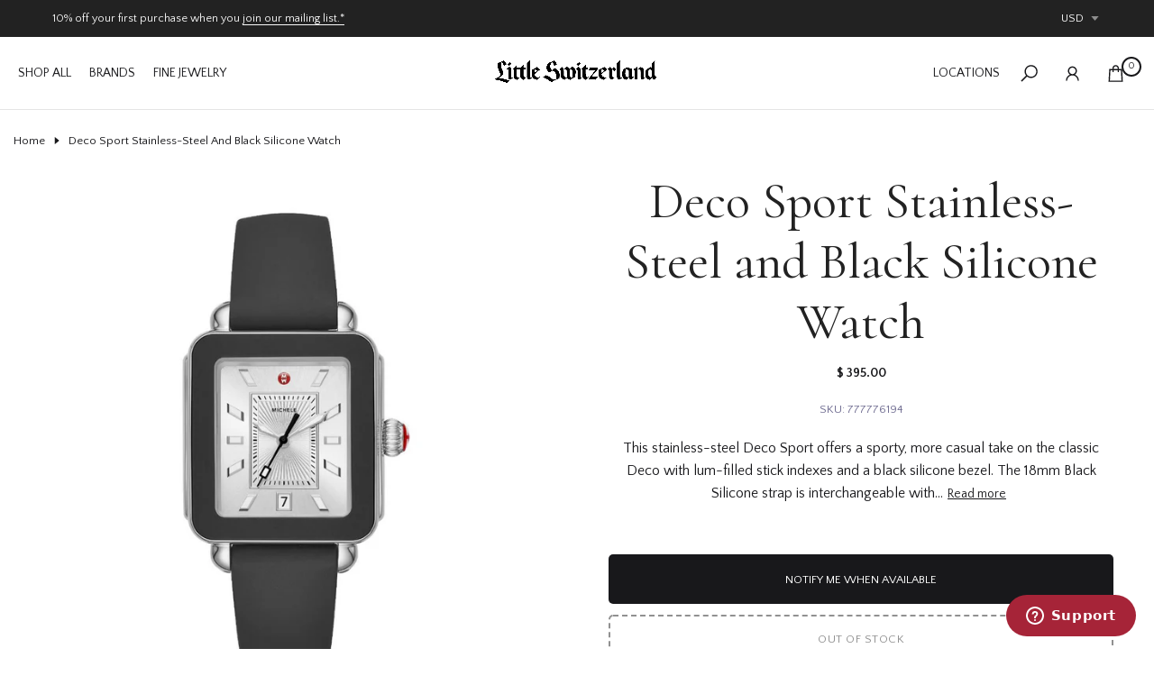

--- FILE ---
content_type: text/html; charset=utf-8
request_url: https://www.littleswitzerland.com/products/womens-deco-sport-steel-black-silicone-watch-mww06k000002
body_size: 47286
content:
<!doctype html><html class="beep-theme bee-wrapper__custom rtl_false swatch_color_style_2 pr_img_effect_2 enable_eff_img1_true badge_shape_2 badge_reverse_color_false css_for_wis_app_true bee-pr_respon_mb_minimal bee-header__inline is-remove-unavai-1 bee_compare_false bee-popup-qv  bee-cart-count-0 bee-pr-ellipsis-false
 no-js" lang="en">
  <head>
    <script type="application/vnd.locksmith+json" data-locksmith>{"version":"v256","locked":false,"initialized":true,"scope":"product","access_granted":true,"access_denied":false,"requires_customer":false,"manual_lock":false,"remote_lock":false,"has_timeout":false,"remote_rendered":null,"hide_resource":false,"hide_links_to_resource":false,"transparent":true,"locks":{"all":[],"opened":[]},"keys":[],"keys_signature":"f061b1a940ae907797055076e9c02b3bd0210be94a9b50900b9bba446bd4ae10","state":{"template":"product","theme":134722519115,"product":"womens-deco-sport-steel-black-silicone-watch-mww06k000002","collection":null,"page":null,"blog":null,"article":null,"app":null},"now":1769820177,"path":"\/products\/womens-deco-sport-steel-black-silicone-watch-mww06k000002","locale_root_url":"\/","canonical_url":"https:\/\/www.littleswitzerland.com\/products\/womens-deco-sport-steel-black-silicone-watch-mww06k000002","customer_id":null,"customer_id_signature":"f061b1a940ae907797055076e9c02b3bd0210be94a9b50900b9bba446bd4ae10","cart":null}</script><script data-locksmith>!function(){undefined;!function(){var s=window.Locksmith={},e=document.querySelector('script[type="application/vnd.locksmith+json"]'),n=e&&e.innerHTML;if(s.state={},s.util={},s.loading=!1,n)try{s.state=JSON.parse(n)}catch(d){}if(document.addEventListener&&document.querySelector){var o,a,i,t=[76,79,67,75,83,77,73,84,72,49,49],c=function(){a=t.slice(0)},l="style",r=function(e){e&&27!==e.keyCode&&"click"!==e.type||(document.removeEventListener("keydown",r),document.removeEventListener("click",r),o&&document.body.removeChild(o),o=null)};c(),document.addEventListener("keyup",function(e){if(e.keyCode===a[0]){if(clearTimeout(i),a.shift(),0<a.length)return void(i=setTimeout(c,1e3));c(),r(),(o=document.createElement("div"))[l].width="50%",o[l].maxWidth="1000px",o[l].height="85%",o[l].border="1px rgba(0, 0, 0, 0.2) solid",o[l].background="rgba(255, 255, 255, 0.99)",o[l].borderRadius="4px",o[l].position="fixed",o[l].top="50%",o[l].left="50%",o[l].transform="translateY(-50%) translateX(-50%)",o[l].boxShadow="0 2px 5px rgba(0, 0, 0, 0.3), 0 0 100vh 100vw rgba(0, 0, 0, 0.5)",o[l].zIndex="2147483645";var t=document.createElement("textarea");t.value=JSON.stringify(JSON.parse(n),null,2),t[l].border="none",t[l].display="block",t[l].boxSizing="border-box",t[l].width="100%",t[l].height="100%",t[l].background="transparent",t[l].padding="22px",t[l].fontFamily="monospace",t[l].fontSize="14px",t[l].color="#333",t[l].resize="none",t[l].outline="none",t.readOnly=!0,o.appendChild(t),document.body.appendChild(o),t.addEventListener("click",function(e){e.stopImmediatePropagation()}),t.select(),document.addEventListener("keydown",r),document.addEventListener("click",r)}})}s.isEmbedded=-1!==window.location.search.indexOf("_ab=0&_fd=0&_sc=1"),s.path=s.state.path||window.location.pathname,s.basePath=s.state.locale_root_url.concat("/apps/locksmith").replace(/^\/\//,"/"),s.reloading=!1,s.util.console=window.console||{log:function(){},error:function(){}},s.util.makeUrl=function(e,t){var n,o=s.basePath+e,a=[],i=s.cache();for(n in i)a.push(n+"="+encodeURIComponent(i[n]));for(n in t)a.push(n+"="+encodeURIComponent(t[n]));return s.state.customer_id&&(a.push("customer_id="+encodeURIComponent(s.state.customer_id)),a.push("customer_id_signature="+encodeURIComponent(s.state.customer_id_signature))),o+=(-1===o.indexOf("?")?"?":"&")+a.join("&")},s._initializeCallbacks=[],s.on=function(e,t){if("initialize"!==e)throw'Locksmith.on() currently only supports the "initialize" event';s._initializeCallbacks.push(t)},s.initializeSession=function(e){if(!s.isEmbedded){var t=!1,n=!0,o=!0;(e=e||{}).silent&&(o=n=!(t=!0)),s.ping({silent:t,spinner:n,reload:o,callback:function(){s._initializeCallbacks.forEach(function(e){e()})}})}},s.cache=function(e){var t={};try{var n=function a(e){return(document.cookie.match("(^|; )"+e+"=([^;]*)")||0)[2]};t=JSON.parse(decodeURIComponent(n("locksmith-params")||"{}"))}catch(d){}if(e){for(var o in e)t[o]=e[o];document.cookie="locksmith-params=; expires=Thu, 01 Jan 1970 00:00:00 GMT; path=/",document.cookie="locksmith-params="+encodeURIComponent(JSON.stringify(t))+"; path=/"}return t},s.cache.cart=s.state.cart,s.cache.cartLastSaved=null,s.params=s.cache(),s.util.reload=function(){s.reloading=!0;try{window.location.href=window.location.href.replace(/#.*/,"")}catch(d){s.util.console.error("Preferred reload method failed",d),window.location.reload()}},s.cache.saveCart=function(e){if(!s.cache.cart||s.cache.cart===s.cache.cartLastSaved)return e?e():null;var t=s.cache.cartLastSaved;s.cache.cartLastSaved=s.cache.cart,fetch("/cart/update.js",{method:"POST",headers:{"Content-Type":"application/json",Accept:"application/json"},body:JSON.stringify({attributes:{locksmith:s.cache.cart}})}).then(function(e){if(!e.ok)throw new Error("Cart update failed: "+e.status);return e.json()}).then(function(){e&&e()})["catch"](function(e){if(s.cache.cartLastSaved=t,!s.reloading)throw e})},s.util.spinnerHTML='<style>body{background:#FFF}@keyframes spin{from{transform:rotate(0deg)}to{transform:rotate(360deg)}}#loading{display:flex;width:100%;height:50vh;color:#777;align-items:center;justify-content:center}#loading .spinner{display:block;animation:spin 600ms linear infinite;position:relative;width:50px;height:50px}#loading .spinner-ring{stroke:currentColor;stroke-dasharray:100%;stroke-width:2px;stroke-linecap:round;fill:none}</style><div id="loading"><div class="spinner"><svg width="100%" height="100%"><svg preserveAspectRatio="xMinYMin"><circle class="spinner-ring" cx="50%" cy="50%" r="45%"></circle></svg></svg></div></div>',s.util.clobberBody=function(e){document.body.innerHTML=e},s.util.clobberDocument=function(e){e.responseText&&(e=e.responseText),document.documentElement&&document.removeChild(document.documentElement);var t=document.open("text/html","replace");t.writeln(e),t.close(),setTimeout(function(){var e=t.querySelector("[autofocus]");e&&e.focus()},100)},s.util.serializeForm=function(e){if(e&&"FORM"===e.nodeName){var t,n,o={};for(t=e.elements.length-1;0<=t;t-=1)if(""!==e.elements[t].name)switch(e.elements[t].nodeName){case"INPUT":switch(e.elements[t].type){default:case"text":case"hidden":case"password":case"button":case"reset":case"submit":o[e.elements[t].name]=e.elements[t].value;break;case"checkbox":case"radio":e.elements[t].checked&&(o[e.elements[t].name]=e.elements[t].value);break;case"file":}break;case"TEXTAREA":o[e.elements[t].name]=e.elements[t].value;break;case"SELECT":switch(e.elements[t].type){case"select-one":o[e.elements[t].name]=e.elements[t].value;break;case"select-multiple":for(n=e.elements[t].options.length-1;0<=n;n-=1)e.elements[t].options[n].selected&&(o[e.elements[t].name]=e.elements[t].options[n].value)}break;case"BUTTON":switch(e.elements[t].type){case"reset":case"submit":case"button":o[e.elements[t].name]=e.elements[t].value}}return o}},s.util.on=function(e,i,s,t){t=t||document;var c="locksmith-"+e+i,n=function(e){var t=e.target,n=e.target.parentElement,o=t&&t.className&&(t.className.baseVal||t.className)||"",a=n&&n.className&&(n.className.baseVal||n.className)||"";("string"==typeof o&&-1!==o.split(/\s+/).indexOf(i)||"string"==typeof a&&-1!==a.split(/\s+/).indexOf(i))&&!e[c]&&(e[c]=!0,s(e))};t.attachEvent?t.attachEvent(e,n):t.addEventListener(e,n,!1)},s.util.enableActions=function(e){s.util.on("click","locksmith-action",function(e){e.preventDefault();var t=e.target;t.dataset.confirmWith&&!confirm(t.dataset.confirmWith)||(t.disabled=!0,t.innerText=t.dataset.disableWith,s.post("/action",t.dataset.locksmithParams,{spinner:!1,type:"text",success:function(e){(e=JSON.parse(e.responseText)).message&&alert(e.message),s.util.reload()}}))},e)},s.util.inject=function(e,t){var n=["data","locksmith","append"];if(-1!==t.indexOf(n.join("-"))){var o=document.createElement("div");o.innerHTML=t,e.appendChild(o)}else e.innerHTML=t;var a,i,s=e.querySelectorAll("script");for(i=0;i<s.length;++i){a=s[i];var c=document.createElement("script");if(a.type&&(c.type=a.type),a.src)c.src=a.src;else{var l=document.createTextNode(a.innerHTML);c.appendChild(l)}e.appendChild(c)}var r=e.querySelector("[autofocus]");r&&r.focus()},s.post=function(e,t,n){!1!==(n=n||{}).spinner&&s.util.clobberBody(s.util.spinnerHTML);var o={};n.container===document?(o.layout=1,n.success=function(e){s.util.clobberDocument(e)}):n.container&&(o.layout=0,n.success=function(e){var t=document.getElementById(n.container);s.util.inject(t,e),t.id===t.firstChild.id&&t.parentElement.replaceChild(t.firstChild,t)}),n.form_type&&(t.form_type=n.form_type),n.include_layout_classes!==undefined&&(t.include_layout_classes=n.include_layout_classes),n.lock_id!==undefined&&(t.lock_id=n.lock_id),s.loading=!0;var a=s.util.makeUrl(e,o),i="json"===n.type||"text"===n.type;fetch(a,{method:"POST",headers:{"Content-Type":"application/json",Accept:i?"application/json":"text/html"},body:JSON.stringify(t)}).then(function(e){if(!e.ok)throw new Error("Request failed: "+e.status);return e.text()}).then(function(e){var t=n.success||s.util.clobberDocument;t(i?{responseText:e}:e)})["catch"](function(e){if(!s.reloading)if("dashboard.weglot.com"!==window.location.host){if(!n.silent)throw alert("Something went wrong! Please refresh and try again."),e;console.error(e)}else console.error(e)})["finally"](function(){s.loading=!1})},s.postResource=function(e,t){e.path=s.path,e.search=window.location.search,e.state=s.state,e.passcode&&(e.passcode=e.passcode.trim()),e.email&&(e.email=e.email.trim()),e.state.cart=s.cache.cart,e.locksmith_json=s.jsonTag,e.locksmith_json_signature=s.jsonTagSignature,s.post("/resource",e,t)},s.ping=function(e){if(!s.isEmbedded){e=e||{};var t=function(){e.reload?s.util.reload():"function"==typeof e.callback&&e.callback()};s.post("/ping",{path:s.path,search:window.location.search,state:s.state},{spinner:!!e.spinner,silent:"undefined"==typeof e.silent||e.silent,type:"text",success:function(e){e&&e.responseText?((e=JSON.parse(e.responseText)).messages&&0<e.messages.length&&s.showMessages(e.messages),e.cart&&s.cache.cart!==e.cart?(s.cache.cart=e.cart,s.cache.saveCart(function(){t(),e.cart&&e.cart.match(/^.+:/)&&s.util.reload()})):t()):console.error("[Locksmith] Invalid result in ping callback:",e)}})}},s.timeoutMonitor=function(){var e=s.cache.cart;s.ping({callback:function(){e!==s.cache.cart||setTimeout(function(){s.timeoutMonitor()},6e4)}})},s.showMessages=function(e){var t=document.createElement("div");t.style.position="fixed",t.style.left=0,t.style.right=0,t.style.bottom="-50px",t.style.opacity=0,t.style.background="#191919",t.style.color="#ddd",t.style.transition="bottom 0.2s, opacity 0.2s",t.style.zIndex=999999,t.innerHTML="        <style>          .locksmith-ab .locksmith-b { display: none; }          .locksmith-ab.toggled .locksmith-b { display: flex; }          .locksmith-ab.toggled .locksmith-a { display: none; }          .locksmith-flex { display: flex; flex-wrap: wrap; justify-content: space-between; align-items: center; padding: 10px 20px; }          .locksmith-message + .locksmith-message { border-top: 1px #555 solid; }          .locksmith-message a { color: inherit; font-weight: bold; }          .locksmith-message a:hover { color: inherit; opacity: 0.8; }          a.locksmith-ab-toggle { font-weight: inherit; text-decoration: underline; }          .locksmith-text { flex-grow: 1; }          .locksmith-cta { flex-grow: 0; text-align: right; }          .locksmith-cta button { transform: scale(0.8); transform-origin: left; }          .locksmith-cta > * { display: block; }          .locksmith-cta > * + * { margin-top: 10px; }          .locksmith-message a.locksmith-close { flex-grow: 0; text-decoration: none; margin-left: 15px; font-size: 30px; font-family: monospace; display: block; padding: 2px 10px; }                    @media screen and (max-width: 600px) {            .locksmith-wide-only { display: none !important; }            .locksmith-flex { padding: 0 15px; }            .locksmith-flex > * { margin-top: 5px; margin-bottom: 5px; }            .locksmith-cta { text-align: left; }          }                    @media screen and (min-width: 601px) {            .locksmith-narrow-only { display: none !important; }          }        </style>      "+e.map(function(e){return'<div class="locksmith-message">'+e+"</div>"}).join(""),document.body.appendChild(t),document.body.style.position="relative",document.body.parentElement.style.paddingBottom=t.offsetHeight+"px",setTimeout(function(){t.style.bottom=0,t.style.opacity=1},50),s.util.on("click","locksmith-ab-toggle",function(e){e.preventDefault();for(var t=e.target.parentElement;-1===t.className.split(" ").indexOf("locksmith-ab");)t=t.parentElement;-1!==t.className.split(" ").indexOf("toggled")?t.className=t.className.replace("toggled",""):t.className=t.className+" toggled"}),s.util.enableActions(t)}}()}();</script>
      <script data-locksmith>Locksmith.cache.cart=null</script>

  <script data-locksmith>Locksmith.jsonTag="{\"version\":\"v256\",\"locked\":false,\"initialized\":true,\"scope\":\"product\",\"access_granted\":true,\"access_denied\":false,\"requires_customer\":false,\"manual_lock\":false,\"remote_lock\":false,\"has_timeout\":false,\"remote_rendered\":null,\"hide_resource\":false,\"hide_links_to_resource\":false,\"transparent\":true,\"locks\":{\"all\":[],\"opened\":[]},\"keys\":[],\"keys_signature\":\"f061b1a940ae907797055076e9c02b3bd0210be94a9b50900b9bba446bd4ae10\",\"state\":{\"template\":\"product\",\"theme\":134722519115,\"product\":\"womens-deco-sport-steel-black-silicone-watch-mww06k000002\",\"collection\":null,\"page\":null,\"blog\":null,\"article\":null,\"app\":null},\"now\":1769820177,\"path\":\"\\\/products\\\/womens-deco-sport-steel-black-silicone-watch-mww06k000002\",\"locale_root_url\":\"\\\/\",\"canonical_url\":\"https:\\\/\\\/www.littleswitzerland.com\\\/products\\\/womens-deco-sport-steel-black-silicone-watch-mww06k000002\",\"customer_id\":null,\"customer_id_signature\":\"f061b1a940ae907797055076e9c02b3bd0210be94a9b50900b9bba446bd4ae10\",\"cart\":null}";Locksmith.jsonTagSignature="1513e7dfd75a57001028c9607bd553e6dabb94cf40ebd2444e23d01292ee2308"</script>
    <meta charset="utf-8">
    <meta http-equiv="X-UA-Compatible" content="IE=edge">
    <meta name="viewport" content="width=device-width, initial-scale=1, height=device-height, minimum-scale=1.0, maximum-scale=1.0">
    <meta name="theme-color" content="#ffffff">
    <link rel="canonical" href="https://www.littleswitzerland.com/products/womens-deco-sport-steel-black-silicone-watch-mww06k000002">
    <link rel="preconnect" href="https://cdn.shopify.com" crossorigin><title>Deco Sport Stainless-Steel and Black Silicone Watch &ndash; Little Switzerland</title><meta name="description" content="This stainless-steel Deco Sport offers a sporty, more casual take on the classic Deco with lum-filled stick indexes and a black silicone bezel. The 18mm Black Silicone strap is interchangeable with any 18mm MICHELE strap. Case Size - 34 mm x 36 mm Dial - Silver White Sunray Strap Size - 18 mm Crystal Type - Sapphire Wa">
<meta name="keywords" content="Deco Sport Stainless-Steel and Black Silicone Watch, Little Switzerland, www.littleswitzerland.com"/><meta name="author" content="Bee">

<meta property="og:site_name" content="Little Switzerland">
<meta property="og:url" content="https://www.littleswitzerland.com/products/womens-deco-sport-steel-black-silicone-watch-mww06k000002"><meta property="og:title" content="Deco Sport Stainless-Steel and Black Silicone Watch">
<meta property="og:type" content="product">
<meta property="og:description" content="This stainless-steel Deco Sport offers a sporty, more casual take on the classic Deco with lum-filled stick indexes and a black silicone bezel. The 18mm Black Silicone strap is interchangeable with any 18mm MICHELE strap. Case Size - 34 mm x 36 mm Dial - Silver White Sunray Strap Size - 18 mm Crystal Type - Sapphire Wa">
<meta property="og:image" content="http://www.littleswitzerland.com/cdn/shop/products/MWW06K000002.jpg?v=1569096765">
<meta property="og:image:secure_url" content="https://www.littleswitzerland.com/cdn/shop/products/MWW06K000002.jpg?v=1569096765">
<meta property="og:image:width" content="2000">
  <meta property="og:image:height" content="2000"><meta property="og:price:amount" content="395.00">
<meta property="og:price:currency" content="USD">
<meta name="twitter:card" content="summary_large_image"><meta name="twitter:title" content="Deco Sport Stainless-Steel and Black Silicone Watch">
<meta name="twitter:description" content="This stainless-steel Deco Sport offers a sporty, more casual take on the classic Deco with lum-filled stick indexes and a black silicone bezel. The 18mm Black Silicone strap is interchangeable with any 18mm MICHELE strap. Case Size - 34 mm x 36 mm Dial - Silver White Sunray Strap Size - 18 mm Crystal Type - Sapphire Wa">
<script src="//www.littleswitzerland.com/cdn/shop/t/67/assets/lazysizes.min.js?v=91756303856444548631758554268" async="async"></script>
    <script src="//www.littleswitzerland.com/cdn/shop/t/67/assets/global.min.js?v=29601091210440211061758554266" defer="defer"></script>
    <script>window.performance && window.performance.mark && window.performance.mark('shopify.content_for_header.start');</script><meta name="google-site-verification" content="vmohOz0-o9fhGHpQszl87ORlHdwL5TCVMjszNvQFckQ">
<meta name="facebook-domain-verification" content="bwtywqd0rbju3qepg23a4gj1ixsacg">
<meta id="shopify-digital-wallet" name="shopify-digital-wallet" content="/12459327/digital_wallets/dialog">
<meta name="shopify-checkout-api-token" content="f48bfd8d19b6db8ba0461bee7b2c3267">
<meta id="in-context-paypal-metadata" data-shop-id="12459327" data-venmo-supported="false" data-environment="production" data-locale="en_US" data-paypal-v4="true" data-currency="USD">
<link rel="alternate" type="application/json+oembed" href="https://www.littleswitzerland.com/products/womens-deco-sport-steel-black-silicone-watch-mww06k000002.oembed">
<script async="async" src="/checkouts/internal/preloads.js?locale=en-US"></script>
<link rel="preconnect" href="https://shop.app" crossorigin="anonymous">
<script async="async" src="https://shop.app/checkouts/internal/preloads.js?locale=en-US&shop_id=12459327" crossorigin="anonymous"></script>
<script id="apple-pay-shop-capabilities" type="application/json">{"shopId":12459327,"countryCode":"US","currencyCode":"USD","merchantCapabilities":["supports3DS"],"merchantId":"gid:\/\/shopify\/Shop\/12459327","merchantName":"Little Switzerland","requiredBillingContactFields":["postalAddress","email","phone"],"requiredShippingContactFields":["postalAddress","email","phone"],"shippingType":"shipping","supportedNetworks":["visa","masterCard","amex","discover","elo","jcb"],"total":{"type":"pending","label":"Little Switzerland","amount":"1.00"},"shopifyPaymentsEnabled":true,"supportsSubscriptions":true}</script>
<script id="shopify-features" type="application/json">{"accessToken":"f48bfd8d19b6db8ba0461bee7b2c3267","betas":["rich-media-storefront-analytics"],"domain":"www.littleswitzerland.com","predictiveSearch":true,"shopId":12459327,"locale":"en"}</script>
<script>var Shopify = Shopify || {};
Shopify.shop = "littleswitzerland2.myshopify.com";
Shopify.locale = "en";
Shopify.currency = {"active":"USD","rate":"1.0"};
Shopify.country = "US";
Shopify.theme = {"name":"Nitro-LS-Theme-Live","id":134722519115,"schema_name":"Nitro","schema_version":"1.0.0","theme_store_id":null,"role":"main"};
Shopify.theme.handle = "null";
Shopify.theme.style = {"id":null,"handle":null};
Shopify.cdnHost = "www.littleswitzerland.com/cdn";
Shopify.routes = Shopify.routes || {};
Shopify.routes.root = "/";</script>
<script type="module">!function(o){(o.Shopify=o.Shopify||{}).modules=!0}(window);</script>
<script>!function(o){function n(){var o=[];function n(){o.push(Array.prototype.slice.apply(arguments))}return n.q=o,n}var t=o.Shopify=o.Shopify||{};t.loadFeatures=n(),t.autoloadFeatures=n()}(window);</script>
<script>
  window.ShopifyPay = window.ShopifyPay || {};
  window.ShopifyPay.apiHost = "shop.app\/pay";
  window.ShopifyPay.redirectState = null;
</script>
<script id="shop-js-analytics" type="application/json">{"pageType":"product"}</script>
<script defer="defer" async type="module" src="//www.littleswitzerland.com/cdn/shopifycloud/shop-js/modules/v2/client.init-shop-cart-sync_BN7fPSNr.en.esm.js"></script>
<script defer="defer" async type="module" src="//www.littleswitzerland.com/cdn/shopifycloud/shop-js/modules/v2/chunk.common_Cbph3Kss.esm.js"></script>
<script defer="defer" async type="module" src="//www.littleswitzerland.com/cdn/shopifycloud/shop-js/modules/v2/chunk.modal_DKumMAJ1.esm.js"></script>
<script type="module">
  await import("//www.littleswitzerland.com/cdn/shopifycloud/shop-js/modules/v2/client.init-shop-cart-sync_BN7fPSNr.en.esm.js");
await import("//www.littleswitzerland.com/cdn/shopifycloud/shop-js/modules/v2/chunk.common_Cbph3Kss.esm.js");
await import("//www.littleswitzerland.com/cdn/shopifycloud/shop-js/modules/v2/chunk.modal_DKumMAJ1.esm.js");

  window.Shopify.SignInWithShop?.initShopCartSync?.({"fedCMEnabled":true,"windoidEnabled":true});

</script>
<script>
  window.Shopify = window.Shopify || {};
  if (!window.Shopify.featureAssets) window.Shopify.featureAssets = {};
  window.Shopify.featureAssets['shop-js'] = {"shop-cart-sync":["modules/v2/client.shop-cart-sync_CJVUk8Jm.en.esm.js","modules/v2/chunk.common_Cbph3Kss.esm.js","modules/v2/chunk.modal_DKumMAJ1.esm.js"],"init-fed-cm":["modules/v2/client.init-fed-cm_7Fvt41F4.en.esm.js","modules/v2/chunk.common_Cbph3Kss.esm.js","modules/v2/chunk.modal_DKumMAJ1.esm.js"],"init-shop-email-lookup-coordinator":["modules/v2/client.init-shop-email-lookup-coordinator_Cc088_bR.en.esm.js","modules/v2/chunk.common_Cbph3Kss.esm.js","modules/v2/chunk.modal_DKumMAJ1.esm.js"],"init-windoid":["modules/v2/client.init-windoid_hPopwJRj.en.esm.js","modules/v2/chunk.common_Cbph3Kss.esm.js","modules/v2/chunk.modal_DKumMAJ1.esm.js"],"shop-button":["modules/v2/client.shop-button_B0jaPSNF.en.esm.js","modules/v2/chunk.common_Cbph3Kss.esm.js","modules/v2/chunk.modal_DKumMAJ1.esm.js"],"shop-cash-offers":["modules/v2/client.shop-cash-offers_DPIskqss.en.esm.js","modules/v2/chunk.common_Cbph3Kss.esm.js","modules/v2/chunk.modal_DKumMAJ1.esm.js"],"shop-toast-manager":["modules/v2/client.shop-toast-manager_CK7RT69O.en.esm.js","modules/v2/chunk.common_Cbph3Kss.esm.js","modules/v2/chunk.modal_DKumMAJ1.esm.js"],"init-shop-cart-sync":["modules/v2/client.init-shop-cart-sync_BN7fPSNr.en.esm.js","modules/v2/chunk.common_Cbph3Kss.esm.js","modules/v2/chunk.modal_DKumMAJ1.esm.js"],"init-customer-accounts-sign-up":["modules/v2/client.init-customer-accounts-sign-up_CfPf4CXf.en.esm.js","modules/v2/client.shop-login-button_DeIztwXF.en.esm.js","modules/v2/chunk.common_Cbph3Kss.esm.js","modules/v2/chunk.modal_DKumMAJ1.esm.js"],"pay-button":["modules/v2/client.pay-button_CgIwFSYN.en.esm.js","modules/v2/chunk.common_Cbph3Kss.esm.js","modules/v2/chunk.modal_DKumMAJ1.esm.js"],"init-customer-accounts":["modules/v2/client.init-customer-accounts_DQ3x16JI.en.esm.js","modules/v2/client.shop-login-button_DeIztwXF.en.esm.js","modules/v2/chunk.common_Cbph3Kss.esm.js","modules/v2/chunk.modal_DKumMAJ1.esm.js"],"avatar":["modules/v2/client.avatar_BTnouDA3.en.esm.js"],"init-shop-for-new-customer-accounts":["modules/v2/client.init-shop-for-new-customer-accounts_CsZy_esa.en.esm.js","modules/v2/client.shop-login-button_DeIztwXF.en.esm.js","modules/v2/chunk.common_Cbph3Kss.esm.js","modules/v2/chunk.modal_DKumMAJ1.esm.js"],"shop-follow-button":["modules/v2/client.shop-follow-button_BRMJjgGd.en.esm.js","modules/v2/chunk.common_Cbph3Kss.esm.js","modules/v2/chunk.modal_DKumMAJ1.esm.js"],"checkout-modal":["modules/v2/client.checkout-modal_B9Drz_yf.en.esm.js","modules/v2/chunk.common_Cbph3Kss.esm.js","modules/v2/chunk.modal_DKumMAJ1.esm.js"],"shop-login-button":["modules/v2/client.shop-login-button_DeIztwXF.en.esm.js","modules/v2/chunk.common_Cbph3Kss.esm.js","modules/v2/chunk.modal_DKumMAJ1.esm.js"],"lead-capture":["modules/v2/client.lead-capture_DXYzFM3R.en.esm.js","modules/v2/chunk.common_Cbph3Kss.esm.js","modules/v2/chunk.modal_DKumMAJ1.esm.js"],"shop-login":["modules/v2/client.shop-login_CA5pJqmO.en.esm.js","modules/v2/chunk.common_Cbph3Kss.esm.js","modules/v2/chunk.modal_DKumMAJ1.esm.js"],"payment-terms":["modules/v2/client.payment-terms_BxzfvcZJ.en.esm.js","modules/v2/chunk.common_Cbph3Kss.esm.js","modules/v2/chunk.modal_DKumMAJ1.esm.js"]};
</script>
<script>(function() {
  var isLoaded = false;
  function asyncLoad() {
    if (isLoaded) return;
    isLoaded = true;
    var urls = ["https:\/\/js.smile.io\/v1\/smile-shopify.js?shop=littleswitzerland2.myshopify.com","https:\/\/cdn.nfcube.com\/27394f4e0a4c697b27fa84b396676b4e.js?shop=littleswitzerland2.myshopify.com","https:\/\/api.pp-prod-ads.ue2.breadgateway.net\/api\/shopify-plugin-backend\/messaging-app\/cart.js?shopId=c33e510c-e2e0-4b50-841d-7748b1c79a9c\u0026shop=littleswitzerland2.myshopify.com","https:\/\/api.redirect.pp-prod-ads.breadgateway.net\/api\/shopify-plugin-backend\/messaging-app\/cart.js?shopId=c33e510c-e2e0-4b50-841d-7748b1c79a9c\u0026shop=littleswitzerland2.myshopify.com"];
    for (var i = 0; i < urls.length; i++) {
      var s = document.createElement('script');
      s.type = 'text/javascript';
      s.async = true;
      s.src = urls[i];
      var x = document.getElementsByTagName('script')[0];
      x.parentNode.insertBefore(s, x);
    }
  };
  if(window.attachEvent) {
    window.attachEvent('onload', asyncLoad);
  } else {
    window.addEventListener('load', asyncLoad, false);
  }
})();</script>
<script id="__st">var __st={"a":12459327,"offset":-18000,"reqid":"95f2311f-4ce5-4f63-9247-bf89e0e3260b-1769820177","pageurl":"www.littleswitzerland.com\/products\/womens-deco-sport-steel-black-silicone-watch-mww06k000002","u":"ee46e18b8711","p":"product","rtyp":"product","rid":1484171968587};</script>
<script>window.ShopifyPaypalV4VisibilityTracking = true;</script>
<script id="form-persister">!function(){'use strict';const t='contact',e='new_comment',n=[[t,t],['blogs',e],['comments',e],[t,'customer']],o='password',r='form_key',c=['recaptcha-v3-token','g-recaptcha-response','h-captcha-response',o],s=()=>{try{return window.sessionStorage}catch{return}},i='__shopify_v',u=t=>t.elements[r],a=function(){const t=[...n].map((([t,e])=>`form[action*='/${t}']:not([data-nocaptcha='true']) input[name='form_type'][value='${e}']`)).join(',');var e;return e=t,()=>e?[...document.querySelectorAll(e)].map((t=>t.form)):[]}();function m(t){const e=u(t);a().includes(t)&&(!e||!e.value)&&function(t){try{if(!s())return;!function(t){const e=s();if(!e)return;const n=u(t);if(!n)return;const o=n.value;o&&e.removeItem(o)}(t);const e=Array.from(Array(32),(()=>Math.random().toString(36)[2])).join('');!function(t,e){u(t)||t.append(Object.assign(document.createElement('input'),{type:'hidden',name:r})),t.elements[r].value=e}(t,e),function(t,e){const n=s();if(!n)return;const r=[...t.querySelectorAll(`input[type='${o}']`)].map((({name:t})=>t)),u=[...c,...r],a={};for(const[o,c]of new FormData(t).entries())u.includes(o)||(a[o]=c);n.setItem(e,JSON.stringify({[i]:1,action:t.action,data:a}))}(t,e)}catch(e){console.error('failed to persist form',e)}}(t)}const f=t=>{if('true'===t.dataset.persistBound)return;const e=function(t,e){const n=function(t){return'function'==typeof t.submit?t.submit:HTMLFormElement.prototype.submit}(t).bind(t);return function(){let t;return()=>{t||(t=!0,(()=>{try{e(),n()}catch(t){(t=>{console.error('form submit failed',t)})(t)}})(),setTimeout((()=>t=!1),250))}}()}(t,(()=>{m(t)}));!function(t,e){if('function'==typeof t.submit&&'function'==typeof e)try{t.submit=e}catch{}}(t,e),t.addEventListener('submit',(t=>{t.preventDefault(),e()})),t.dataset.persistBound='true'};!function(){function t(t){const e=(t=>{const e=t.target;return e instanceof HTMLFormElement?e:e&&e.form})(t);e&&m(e)}document.addEventListener('submit',t),document.addEventListener('DOMContentLoaded',(()=>{const e=a();for(const t of e)f(t);var n;n=document.body,new window.MutationObserver((t=>{for(const e of t)if('childList'===e.type&&e.addedNodes.length)for(const t of e.addedNodes)1===t.nodeType&&'FORM'===t.tagName&&a().includes(t)&&f(t)})).observe(n,{childList:!0,subtree:!0,attributes:!1}),document.removeEventListener('submit',t)}))}()}();</script>
<script integrity="sha256-4kQ18oKyAcykRKYeNunJcIwy7WH5gtpwJnB7kiuLZ1E=" data-source-attribution="shopify.loadfeatures" defer="defer" src="//www.littleswitzerland.com/cdn/shopifycloud/storefront/assets/storefront/load_feature-a0a9edcb.js" crossorigin="anonymous"></script>
<script crossorigin="anonymous" defer="defer" src="//www.littleswitzerland.com/cdn/shopifycloud/storefront/assets/shopify_pay/storefront-65b4c6d7.js?v=20250812"></script>
<script data-source-attribution="shopify.dynamic_checkout.dynamic.init">var Shopify=Shopify||{};Shopify.PaymentButton=Shopify.PaymentButton||{isStorefrontPortableWallets:!0,init:function(){window.Shopify.PaymentButton.init=function(){};var t=document.createElement("script");t.src="https://www.littleswitzerland.com/cdn/shopifycloud/portable-wallets/latest/portable-wallets.en.js",t.type="module",document.head.appendChild(t)}};
</script>
<script data-source-attribution="shopify.dynamic_checkout.buyer_consent">
  function portableWalletsHideBuyerConsent(e){var t=document.getElementById("shopify-buyer-consent"),n=document.getElementById("shopify-subscription-policy-button");t&&n&&(t.classList.add("hidden"),t.setAttribute("aria-hidden","true"),n.removeEventListener("click",e))}function portableWalletsShowBuyerConsent(e){var t=document.getElementById("shopify-buyer-consent"),n=document.getElementById("shopify-subscription-policy-button");t&&n&&(t.classList.remove("hidden"),t.removeAttribute("aria-hidden"),n.addEventListener("click",e))}window.Shopify?.PaymentButton&&(window.Shopify.PaymentButton.hideBuyerConsent=portableWalletsHideBuyerConsent,window.Shopify.PaymentButton.showBuyerConsent=portableWalletsShowBuyerConsent);
</script>
<script data-source-attribution="shopify.dynamic_checkout.cart.bootstrap">document.addEventListener("DOMContentLoaded",(function(){function t(){return document.querySelector("shopify-accelerated-checkout-cart, shopify-accelerated-checkout")}if(t())Shopify.PaymentButton.init();else{new MutationObserver((function(e,n){t()&&(Shopify.PaymentButton.init(),n.disconnect())})).observe(document.body,{childList:!0,subtree:!0})}}));
</script>
<link id="shopify-accelerated-checkout-styles" rel="stylesheet" media="screen" href="https://www.littleswitzerland.com/cdn/shopifycloud/portable-wallets/latest/accelerated-checkout-backwards-compat.css" crossorigin="anonymous">
<style id="shopify-accelerated-checkout-cart">
        #shopify-buyer-consent {
  margin-top: 1em;
  display: inline-block;
  width: 100%;
}

#shopify-buyer-consent.hidden {
  display: none;
}

#shopify-subscription-policy-button {
  background: none;
  border: none;
  padding: 0;
  text-decoration: underline;
  font-size: inherit;
  cursor: pointer;
}

#shopify-subscription-policy-button::before {
  box-shadow: none;
}

      </style>

<script>window.performance && window.performance.mark && window.performance.mark('shopify.content_for_header.end');</script>

    <!-- Start of littleswitzerland Zendesk Widget script -->
    <script id="ze-snippet" src="https://static.zdassets.com/ekr/snippet.js?key=fd85ac2b-fc8e-491d-a4aa-a6193b4c0231"> </script>
    <!-- End of littleswitzerland Zendesk Widget script --><link rel="stylesheet" href="https://fonts.googleapis.com/css?family=Cormorant:300,300i,400,400i,500,500i,600,600i,700,700i,800,800i|Quattrocento+Sans:300,300i,400,400i,500,500i,600,600i,700,700i,800,800i|Libre+Baskerville:300,300i,400,400i,500,500i,600,600i,700,700i,800,800i&display=swap" media="print" onload="this.media='all'"><link href="//www.littleswitzerland.com/cdn/shop/t/67/assets/bee-base.css?v=76176523077861964421769593530" rel="stylesheet" type="text/css" media="all" /><style data-shopify>:root {
        
         /* CSS Variables */
        --wrapper-mw      : 1440px;
        --font-family-1   : Cormorant;
        --font-family-2   : Quattrocento Sans;
        --font-family-3   : Libre Baskerville;
        --font-body-family   : Quattrocento Sans;
        --font-heading-family: Cormorant;
       
        
        --bee-success-color       : #428445;
        --bee-success-color-rgb   : 66, 132, 69;
        --bee-warning-color       : #e0b252;
        --bee-warning-color-rgb   : 224, 178, 82;
        --bee-error-color         : #EB001B;
        --bee-error-color-rgb     : 235, 0, 27;
        --bee-light-color         : #ffffff;
        --bee-dark-color          : #222222;
        --bee-highlight-color     : #d24242;
        --bee-tooltip-background  : #383838;
        --bee-tooltip-color       : #ffffff;

        --primary-sw-color        : #18181b;
        --primary-sw-color-sec    : #fff;
        --primary-sw-color-rgb    : 24, 24, 27;
        --border-sw-color         : #e5e5e5;
        --border-sw-color-rgb     : 229, 229, 229;
        --secondary-sw-color      : #ffffff;
        --sale-price-color        : #18181b;
        --primary-price-color     : #18181b;
        --secondary-price-color   : #18181b;
        
        --bee-body-background     : #ffffff;
        --text-color              : #18181b;
        --text-color-rgb          : 24, 24, 27;
        --heading-color           : #18181b;
        --heading-color-rgb       : 24, 24, 27;
        --accent-color            : #18181b;
        --accent-color-rgb        : 24, 24, 27;
        --accent-color-darken     : #000000;
        --accent-color-hover      : var(--accent-color-darken);
        --secondary-color         : #18181b;
        --secondary-color-rgb     : 24, 24, 27;
        --link-color              : #18181b;
        --link-color-hover        : #18181b;
        --border-color            : #e5e5e5;
        --border-color-rgb        : 229, 229, 229;
        --border-primary-color    : #18181b;
        --button-background       : #222;
        --button-color            : #ffffff;
        --button-background-hover : #18181b;
        --button-color-hover      : #fff;

        --btn-radius              : 4px;
        --btn-radius2             : 40px;
        --other-radius            : 4px;

        --sale-badge-primary    : #ff4e00;
        --sale-badge-secondary         : #fff;
        --new-badge-primary     : #151515;
        --new-badge-secondary          : #fff;
        --preorder-badge-primary: #0774d7;
        --preorder-badge-secondary     : #fff;
        --soldout-badge-primary : #999999;
        --soldout-badge-secondary      : #fff;
        --custom-badge-primary  : #645a83;
        --custom-badge-secondary       : #fff;/* Shopify related variables */
        --payment-terms-background-color: ;
        
        --lz-background: #18181b;
        --lz-img: url("//www.littleswitzerland.com/cdn/shop/t/67/assets/bee_loader.svg?v=68418728407489891341758554265");--wave-url: url(//www.littleswitzerland.com/cdn/shop/t/67/assets/wave.svg?v=144843017094870489551758554266);
        --icon-check-url: url(//www.littleswitzerland.com/cdn/shop/t/67/assets/check.svg?v=165841186152980324411758554268);
    }

    html {
      font-size: 62.5%;
    }

    body {
      overflow-x: hidden;
      margin: 0;
      font-size:16px;
      letter-spacing: 0px;
      color: var(--text-color);
      font-family: var(--font-body-family);
      line-height: 1.7;
      font-weight: 400;
      -webkit-font-smoothing: auto;
      -moz-osx-font-smoothing: auto;
    }
    /*
    @media screen and (min-width: 750px) {
      body {
        font-size: 1.6rem;
      }
    }
    */

    h1, h2, h3, h4, h5, h6, .bee_as_title {
      color: var(--heading-color);
      font-family: var(--font-heading-family);
      line-height: 1.4;
      font-weight: 400;
      letter-spacing: 0px;
    }
    h1 { font-size: 50px }
    h2 { font-size: 42px }
    h3 { font-size: 23px }
    h4 { font-size: 18px }
    h5 { font-size: 17px }
    h6 { font-size: 15.5px }
    a,.bee_as_link {
      /* font-family: var(--font-link-family); */
      color: var(--link-color);
    }
    a:hover,.bee_as_link:hover {
      color: var(--link-color-hover);
    }
    button,
    input,
    optgroup,
    select,
    textarea {
      border-color: var(--border-color);
    }
    .bee_as_button,
    button,
    input[type="button"]:not(.bee-btn),
    input[type="reset"],
    input[type="submit"]:not(.bee-btn) {
      font-family: var(--font-button-family);
      color: var(--button-color);
      background-color: var(--button-background);
      border-color: var(--button-background);
    }
    .bee_as_button:hover,
    button:hover,
    input[type="button"]:not(.bee-btn):hover, 
    input[type="reset"]:hover,
    input[type="submit"]:not(.bee-btn):hover  {
      color: var(--button-color-hover);
      background-color: var(--button-background-hover);
      border-color: var(--button-background-hover);
    }
    
    .bee-cp,.bee-color-accent { color : var(--accent-color) }.bee-ct,.bee-color-text { color : var(--text-color) }.bee-ch,.bees-color-heading { color : var(--heading-color) }.bee-csecondary { color : var(--secondary-color ) }
    .bee-cwhite { color : var(--bee-light-color ) }
    
    .bee-fnt-fm-1 {
      font-family: var(--font-family-1) !important;
    }
    .bee-fnt-fm-2 {
      font-family: var(--font-family-2) !important;
    }
    .bee-fnt-fm-3 {
      font-family: var(--font-family-3) !important;
    }
    .bee-cr {
        color: var(--bee-highlight-color);
    }
    .bee-price__sale { color: var(--primary-price-color); }.bee-fix-overflow.bee-row { max-width: 100vw;margin-left: auto;margin-right: auto;}.lazyloadbee-opt {opacity: 1 !important;transition: opacity 0s, transform 1s !important;}.bee-d-block {display: block;}.bee-d-none {display: none;}@media (min-width: 768px) {.bee-d-md-block {display: block;}.bee-d-md-none {display: none;}}@media (min-width: 1025px) {.bee-d-lg-block {display: block;}.bee-d-lg-none {display: none;}}</style><script>
 const beeXMLHttpRequest = window.XMLHttpRequest, documentElementBee = document.documentElement; documentElementBee.className = documentElementBee.className.replace('no-js', 'js');function loadImageBee(_this) { _this.classList.add('lazyloadbeeed')};(function() { const matchMediaHoverBee = (window.matchMedia('(-moz-touch-enabled: 1), (hover: none)')).matches; documentElementBee.className += ((window.CSS && window.CSS.supports('(position: sticky) or (position: -webkit-sticky)')) ? ' beep-sticky' : ' beep-no-sticky'); documentElementBee.className += matchMediaHoverBee ? ' beep-no-hover' : ' beep-hover'; window.onpageshow = function() { if (performance.navigation.type === 2) {document.dispatchEvent(new CustomEvent('cart:refresh'))} }; if (!matchMediaHoverBee && window.width > 1024) { document.addEventListener('mousemove', function(evt) { documentElementBee.classList.replace('beep-no-hover','beep-hover'); document.dispatchEvent(new CustomEvent('theme:hover')); }, {once : true} ); } }());</script><script src="https://cdn.shopify.com/extensions/20ff798d-052c-445f-a147-85dd07694fe6/bread-pay-messaging-3/assets/bread-pay.js" type="text/javascript" defer="defer"></script>
<link href="https://cdn.shopify.com/extensions/20ff798d-052c-445f-a147-85dd07694fe6/bread-pay-messaging-3/assets/bread-pay.css" rel="stylesheet" type="text/css" media="all">
<link href="https://monorail-edge.shopifysvc.com" rel="dns-prefetch">
<script>(function(){if ("sendBeacon" in navigator && "performance" in window) {try {var session_token_from_headers = performance.getEntriesByType('navigation')[0].serverTiming.find(x => x.name == '_s').description;} catch {var session_token_from_headers = undefined;}var session_cookie_matches = document.cookie.match(/_shopify_s=([^;]*)/);var session_token_from_cookie = session_cookie_matches && session_cookie_matches.length === 2 ? session_cookie_matches[1] : "";var session_token = session_token_from_headers || session_token_from_cookie || "";function handle_abandonment_event(e) {var entries = performance.getEntries().filter(function(entry) {return /monorail-edge.shopifysvc.com/.test(entry.name);});if (!window.abandonment_tracked && entries.length === 0) {window.abandonment_tracked = true;var currentMs = Date.now();var navigation_start = performance.timing.navigationStart;var payload = {shop_id: 12459327,url: window.location.href,navigation_start,duration: currentMs - navigation_start,session_token,page_type: "product"};window.navigator.sendBeacon("https://monorail-edge.shopifysvc.com/v1/produce", JSON.stringify({schema_id: "online_store_buyer_site_abandonment/1.1",payload: payload,metadata: {event_created_at_ms: currentMs,event_sent_at_ms: currentMs}}));}}window.addEventListener('pagehide', handle_abandonment_event);}}());</script>
<script id="web-pixels-manager-setup">(function e(e,d,r,n,o){if(void 0===o&&(o={}),!Boolean(null===(a=null===(i=window.Shopify)||void 0===i?void 0:i.analytics)||void 0===a?void 0:a.replayQueue)){var i,a;window.Shopify=window.Shopify||{};var t=window.Shopify;t.analytics=t.analytics||{};var s=t.analytics;s.replayQueue=[],s.publish=function(e,d,r){return s.replayQueue.push([e,d,r]),!0};try{self.performance.mark("wpm:start")}catch(e){}var l=function(){var e={modern:/Edge?\/(1{2}[4-9]|1[2-9]\d|[2-9]\d{2}|\d{4,})\.\d+(\.\d+|)|Firefox\/(1{2}[4-9]|1[2-9]\d|[2-9]\d{2}|\d{4,})\.\d+(\.\d+|)|Chrom(ium|e)\/(9{2}|\d{3,})\.\d+(\.\d+|)|(Maci|X1{2}).+ Version\/(15\.\d+|(1[6-9]|[2-9]\d|\d{3,})\.\d+)([,.]\d+|)( \(\w+\)|)( Mobile\/\w+|) Safari\/|Chrome.+OPR\/(9{2}|\d{3,})\.\d+\.\d+|(CPU[ +]OS|iPhone[ +]OS|CPU[ +]iPhone|CPU IPhone OS|CPU iPad OS)[ +]+(15[._]\d+|(1[6-9]|[2-9]\d|\d{3,})[._]\d+)([._]\d+|)|Android:?[ /-](13[3-9]|1[4-9]\d|[2-9]\d{2}|\d{4,})(\.\d+|)(\.\d+|)|Android.+Firefox\/(13[5-9]|1[4-9]\d|[2-9]\d{2}|\d{4,})\.\d+(\.\d+|)|Android.+Chrom(ium|e)\/(13[3-9]|1[4-9]\d|[2-9]\d{2}|\d{4,})\.\d+(\.\d+|)|SamsungBrowser\/([2-9]\d|\d{3,})\.\d+/,legacy:/Edge?\/(1[6-9]|[2-9]\d|\d{3,})\.\d+(\.\d+|)|Firefox\/(5[4-9]|[6-9]\d|\d{3,})\.\d+(\.\d+|)|Chrom(ium|e)\/(5[1-9]|[6-9]\d|\d{3,})\.\d+(\.\d+|)([\d.]+$|.*Safari\/(?![\d.]+ Edge\/[\d.]+$))|(Maci|X1{2}).+ Version\/(10\.\d+|(1[1-9]|[2-9]\d|\d{3,})\.\d+)([,.]\d+|)( \(\w+\)|)( Mobile\/\w+|) Safari\/|Chrome.+OPR\/(3[89]|[4-9]\d|\d{3,})\.\d+\.\d+|(CPU[ +]OS|iPhone[ +]OS|CPU[ +]iPhone|CPU IPhone OS|CPU iPad OS)[ +]+(10[._]\d+|(1[1-9]|[2-9]\d|\d{3,})[._]\d+)([._]\d+|)|Android:?[ /-](13[3-9]|1[4-9]\d|[2-9]\d{2}|\d{4,})(\.\d+|)(\.\d+|)|Mobile Safari.+OPR\/([89]\d|\d{3,})\.\d+\.\d+|Android.+Firefox\/(13[5-9]|1[4-9]\d|[2-9]\d{2}|\d{4,})\.\d+(\.\d+|)|Android.+Chrom(ium|e)\/(13[3-9]|1[4-9]\d|[2-9]\d{2}|\d{4,})\.\d+(\.\d+|)|Android.+(UC? ?Browser|UCWEB|U3)[ /]?(15\.([5-9]|\d{2,})|(1[6-9]|[2-9]\d|\d{3,})\.\d+)\.\d+|SamsungBrowser\/(5\.\d+|([6-9]|\d{2,})\.\d+)|Android.+MQ{2}Browser\/(14(\.(9|\d{2,})|)|(1[5-9]|[2-9]\d|\d{3,})(\.\d+|))(\.\d+|)|K[Aa][Ii]OS\/(3\.\d+|([4-9]|\d{2,})\.\d+)(\.\d+|)/},d=e.modern,r=e.legacy,n=navigator.userAgent;return n.match(d)?"modern":n.match(r)?"legacy":"unknown"}(),u="modern"===l?"modern":"legacy",c=(null!=n?n:{modern:"",legacy:""})[u],f=function(e){return[e.baseUrl,"/wpm","/b",e.hashVersion,"modern"===e.buildTarget?"m":"l",".js"].join("")}({baseUrl:d,hashVersion:r,buildTarget:u}),m=function(e){var d=e.version,r=e.bundleTarget,n=e.surface,o=e.pageUrl,i=e.monorailEndpoint;return{emit:function(e){var a=e.status,t=e.errorMsg,s=(new Date).getTime(),l=JSON.stringify({metadata:{event_sent_at_ms:s},events:[{schema_id:"web_pixels_manager_load/3.1",payload:{version:d,bundle_target:r,page_url:o,status:a,surface:n,error_msg:t},metadata:{event_created_at_ms:s}}]});if(!i)return console&&console.warn&&console.warn("[Web Pixels Manager] No Monorail endpoint provided, skipping logging."),!1;try{return self.navigator.sendBeacon.bind(self.navigator)(i,l)}catch(e){}var u=new XMLHttpRequest;try{return u.open("POST",i,!0),u.setRequestHeader("Content-Type","text/plain"),u.send(l),!0}catch(e){return console&&console.warn&&console.warn("[Web Pixels Manager] Got an unhandled error while logging to Monorail."),!1}}}}({version:r,bundleTarget:l,surface:e.surface,pageUrl:self.location.href,monorailEndpoint:e.monorailEndpoint});try{o.browserTarget=l,function(e){var d=e.src,r=e.async,n=void 0===r||r,o=e.onload,i=e.onerror,a=e.sri,t=e.scriptDataAttributes,s=void 0===t?{}:t,l=document.createElement("script"),u=document.querySelector("head"),c=document.querySelector("body");if(l.async=n,l.src=d,a&&(l.integrity=a,l.crossOrigin="anonymous"),s)for(var f in s)if(Object.prototype.hasOwnProperty.call(s,f))try{l.dataset[f]=s[f]}catch(e){}if(o&&l.addEventListener("load",o),i&&l.addEventListener("error",i),u)u.appendChild(l);else{if(!c)throw new Error("Did not find a head or body element to append the script");c.appendChild(l)}}({src:f,async:!0,onload:function(){if(!function(){var e,d;return Boolean(null===(d=null===(e=window.Shopify)||void 0===e?void 0:e.analytics)||void 0===d?void 0:d.initialized)}()){var d=window.webPixelsManager.init(e)||void 0;if(d){var r=window.Shopify.analytics;r.replayQueue.forEach((function(e){var r=e[0],n=e[1],o=e[2];d.publishCustomEvent(r,n,o)})),r.replayQueue=[],r.publish=d.publishCustomEvent,r.visitor=d.visitor,r.initialized=!0}}},onerror:function(){return m.emit({status:"failed",errorMsg:"".concat(f," has failed to load")})},sri:function(e){var d=/^sha384-[A-Za-z0-9+/=]+$/;return"string"==typeof e&&d.test(e)}(c)?c:"",scriptDataAttributes:o}),m.emit({status:"loading"})}catch(e){m.emit({status:"failed",errorMsg:(null==e?void 0:e.message)||"Unknown error"})}}})({shopId: 12459327,storefrontBaseUrl: "https://www.littleswitzerland.com",extensionsBaseUrl: "https://extensions.shopifycdn.com/cdn/shopifycloud/web-pixels-manager",monorailEndpoint: "https://monorail-edge.shopifysvc.com/unstable/produce_batch",surface: "storefront-renderer",enabledBetaFlags: ["2dca8a86"],webPixelsConfigList: [{"id":"1269825611","configuration":"{\"accountID\":\"WVmVtt\",\"webPixelConfig\":\"eyJlbmFibGVBZGRlZFRvQ2FydEV2ZW50cyI6IHRydWV9\"}","eventPayloadVersion":"v1","runtimeContext":"STRICT","scriptVersion":"524f6c1ee37bacdca7657a665bdca589","type":"APP","apiClientId":123074,"privacyPurposes":["ANALYTICS","MARKETING"],"dataSharingAdjustments":{"protectedCustomerApprovalScopes":["read_customer_address","read_customer_email","read_customer_name","read_customer_personal_data","read_customer_phone"]}},{"id":"513474635","configuration":"{\"merchantId\":\"1035237\", \"url\":\"https:\/\/classic.avantlink.com\", \"shopName\":\"littleswitzerland2\"}","eventPayloadVersion":"v1","runtimeContext":"STRICT","scriptVersion":"f125f620dfaaabbd1cefde6901cad1c4","type":"APP","apiClientId":125215244289,"privacyPurposes":["ANALYTICS","SALE_OF_DATA"],"dataSharingAdjustments":{"protectedCustomerApprovalScopes":["read_customer_personal_data"]}},{"id":"254115915","configuration":"{\"config\":\"{\\\"pixel_id\\\":\\\"AW-858054869\\\",\\\"target_country\\\":\\\"US\\\",\\\"gtag_events\\\":[{\\\"type\\\":\\\"search\\\",\\\"action_label\\\":\\\"AW-858054869\\\/W9qlCL2k7rIBENXBk5kD\\\"},{\\\"type\\\":\\\"begin_checkout\\\",\\\"action_label\\\":\\\"AW-858054869\\\/fHHsCLqk7rIBENXBk5kD\\\"},{\\\"type\\\":\\\"view_item\\\",\\\"action_label\\\":[\\\"AW-858054869\\\/iccVCLyj7rIBENXBk5kD\\\",\\\"MC-9CMRV7MFPK\\\"]},{\\\"type\\\":\\\"purchase\\\",\\\"action_label\\\":[\\\"AW-858054869\\\/ZjW3CLmj7rIBENXBk5kD\\\",\\\"MC-9CMRV7MFPK\\\"]},{\\\"type\\\":\\\"page_view\\\",\\\"action_label\\\":[\\\"AW-858054869\\\/g444CLaj7rIBENXBk5kD\\\",\\\"MC-9CMRV7MFPK\\\"]},{\\\"type\\\":\\\"add_payment_info\\\",\\\"action_label\\\":\\\"AW-858054869\\\/A18ACMCk7rIBENXBk5kD\\\"},{\\\"type\\\":\\\"add_to_cart\\\",\\\"action_label\\\":\\\"AW-858054869\\\/JOrQCL-j7rIBENXBk5kD\\\"}],\\\"enable_monitoring_mode\\\":false}\"}","eventPayloadVersion":"v1","runtimeContext":"OPEN","scriptVersion":"b2a88bafab3e21179ed38636efcd8a93","type":"APP","apiClientId":1780363,"privacyPurposes":[],"dataSharingAdjustments":{"protectedCustomerApprovalScopes":["read_customer_address","read_customer_email","read_customer_name","read_customer_personal_data","read_customer_phone"]}},{"id":"116654155","configuration":"{\"pixel_id\":\"855122328629390\",\"pixel_type\":\"facebook_pixel\",\"metaapp_system_user_token\":\"-\"}","eventPayloadVersion":"v1","runtimeContext":"OPEN","scriptVersion":"ca16bc87fe92b6042fbaa3acc2fbdaa6","type":"APP","apiClientId":2329312,"privacyPurposes":["ANALYTICS","MARKETING","SALE_OF_DATA"],"dataSharingAdjustments":{"protectedCustomerApprovalScopes":["read_customer_address","read_customer_email","read_customer_name","read_customer_personal_data","read_customer_phone"]}},{"id":"64454731","eventPayloadVersion":"v1","runtimeContext":"LAX","scriptVersion":"1","type":"CUSTOM","privacyPurposes":["ANALYTICS"],"name":"Google Analytics tag (migrated)"},{"id":"shopify-app-pixel","configuration":"{}","eventPayloadVersion":"v1","runtimeContext":"STRICT","scriptVersion":"0450","apiClientId":"shopify-pixel","type":"APP","privacyPurposes":["ANALYTICS","MARKETING"]},{"id":"shopify-custom-pixel","eventPayloadVersion":"v1","runtimeContext":"LAX","scriptVersion":"0450","apiClientId":"shopify-pixel","type":"CUSTOM","privacyPurposes":["ANALYTICS","MARKETING"]}],isMerchantRequest: false,initData: {"shop":{"name":"Little Switzerland","paymentSettings":{"currencyCode":"USD"},"myshopifyDomain":"littleswitzerland2.myshopify.com","countryCode":"US","storefrontUrl":"https:\/\/www.littleswitzerland.com"},"customer":null,"cart":null,"checkout":null,"productVariants":[{"price":{"amount":395.0,"currencyCode":"USD"},"product":{"title":"Deco Sport Stainless-Steel and Black Silicone Watch","vendor":"MICHELE","id":"1484171968587","untranslatedTitle":"Deco Sport Stainless-Steel and Black Silicone Watch","url":"\/products\/womens-deco-sport-steel-black-silicone-watch-mww06k000002","type":"WATCH"},"id":"13587708215371","image":{"src":"\/\/www.littleswitzerland.com\/cdn\/shop\/products\/MWW06K000002.jpg?v=1569096765"},"sku":"777776194","title":"Default Title","untranslatedTitle":"Default Title"}],"purchasingCompany":null},},"https://www.littleswitzerland.com/cdn","1d2a099fw23dfb22ep557258f5m7a2edbae",{"modern":"","legacy":""},{"shopId":"12459327","storefrontBaseUrl":"https:\/\/www.littleswitzerland.com","extensionBaseUrl":"https:\/\/extensions.shopifycdn.com\/cdn\/shopifycloud\/web-pixels-manager","surface":"storefront-renderer","enabledBetaFlags":"[\"2dca8a86\"]","isMerchantRequest":"false","hashVersion":"1d2a099fw23dfb22ep557258f5m7a2edbae","publish":"custom","events":"[[\"page_viewed\",{}],[\"product_viewed\",{\"productVariant\":{\"price\":{\"amount\":395.0,\"currencyCode\":\"USD\"},\"product\":{\"title\":\"Deco Sport Stainless-Steel and Black Silicone Watch\",\"vendor\":\"MICHELE\",\"id\":\"1484171968587\",\"untranslatedTitle\":\"Deco Sport Stainless-Steel and Black Silicone Watch\",\"url\":\"\/products\/womens-deco-sport-steel-black-silicone-watch-mww06k000002\",\"type\":\"WATCH\"},\"id\":\"13587708215371\",\"image\":{\"src\":\"\/\/www.littleswitzerland.com\/cdn\/shop\/products\/MWW06K000002.jpg?v=1569096765\"},\"sku\":\"777776194\",\"title\":\"Default Title\",\"untranslatedTitle\":\"Default Title\"}}]]"});</script><script>
  window.ShopifyAnalytics = window.ShopifyAnalytics || {};
  window.ShopifyAnalytics.meta = window.ShopifyAnalytics.meta || {};
  window.ShopifyAnalytics.meta.currency = 'USD';
  var meta = {"product":{"id":1484171968587,"gid":"gid:\/\/shopify\/Product\/1484171968587","vendor":"MICHELE","type":"WATCH","handle":"womens-deco-sport-steel-black-silicone-watch-mww06k000002","variants":[{"id":13587708215371,"price":39500,"name":"Deco Sport Stainless-Steel and Black Silicone Watch","public_title":null,"sku":"777776194"}],"remote":false},"page":{"pageType":"product","resourceType":"product","resourceId":1484171968587,"requestId":"95f2311f-4ce5-4f63-9247-bf89e0e3260b-1769820177"}};
  for (var attr in meta) {
    window.ShopifyAnalytics.meta[attr] = meta[attr];
  }
</script>
<script class="analytics">
  (function () {
    var customDocumentWrite = function(content) {
      var jquery = null;

      if (window.jQuery) {
        jquery = window.jQuery;
      } else if (window.Checkout && window.Checkout.$) {
        jquery = window.Checkout.$;
      }

      if (jquery) {
        jquery('body').append(content);
      }
    };

    var hasLoggedConversion = function(token) {
      if (token) {
        return document.cookie.indexOf('loggedConversion=' + token) !== -1;
      }
      return false;
    }

    var setCookieIfConversion = function(token) {
      if (token) {
        var twoMonthsFromNow = new Date(Date.now());
        twoMonthsFromNow.setMonth(twoMonthsFromNow.getMonth() + 2);

        document.cookie = 'loggedConversion=' + token + '; expires=' + twoMonthsFromNow;
      }
    }

    var trekkie = window.ShopifyAnalytics.lib = window.trekkie = window.trekkie || [];
    if (trekkie.integrations) {
      return;
    }
    trekkie.methods = [
      'identify',
      'page',
      'ready',
      'track',
      'trackForm',
      'trackLink'
    ];
    trekkie.factory = function(method) {
      return function() {
        var args = Array.prototype.slice.call(arguments);
        args.unshift(method);
        trekkie.push(args);
        return trekkie;
      };
    };
    for (var i = 0; i < trekkie.methods.length; i++) {
      var key = trekkie.methods[i];
      trekkie[key] = trekkie.factory(key);
    }
    trekkie.load = function(config) {
      trekkie.config = config || {};
      trekkie.config.initialDocumentCookie = document.cookie;
      var first = document.getElementsByTagName('script')[0];
      var script = document.createElement('script');
      script.type = 'text/javascript';
      script.onerror = function(e) {
        var scriptFallback = document.createElement('script');
        scriptFallback.type = 'text/javascript';
        scriptFallback.onerror = function(error) {
                var Monorail = {
      produce: function produce(monorailDomain, schemaId, payload) {
        var currentMs = new Date().getTime();
        var event = {
          schema_id: schemaId,
          payload: payload,
          metadata: {
            event_created_at_ms: currentMs,
            event_sent_at_ms: currentMs
          }
        };
        return Monorail.sendRequest("https://" + monorailDomain + "/v1/produce", JSON.stringify(event));
      },
      sendRequest: function sendRequest(endpointUrl, payload) {
        // Try the sendBeacon API
        if (window && window.navigator && typeof window.navigator.sendBeacon === 'function' && typeof window.Blob === 'function' && !Monorail.isIos12()) {
          var blobData = new window.Blob([payload], {
            type: 'text/plain'
          });

          if (window.navigator.sendBeacon(endpointUrl, blobData)) {
            return true;
          } // sendBeacon was not successful

        } // XHR beacon

        var xhr = new XMLHttpRequest();

        try {
          xhr.open('POST', endpointUrl);
          xhr.setRequestHeader('Content-Type', 'text/plain');
          xhr.send(payload);
        } catch (e) {
          console.log(e);
        }

        return false;
      },
      isIos12: function isIos12() {
        return window.navigator.userAgent.lastIndexOf('iPhone; CPU iPhone OS 12_') !== -1 || window.navigator.userAgent.lastIndexOf('iPad; CPU OS 12_') !== -1;
      }
    };
    Monorail.produce('monorail-edge.shopifysvc.com',
      'trekkie_storefront_load_errors/1.1',
      {shop_id: 12459327,
      theme_id: 134722519115,
      app_name: "storefront",
      context_url: window.location.href,
      source_url: "//www.littleswitzerland.com/cdn/s/trekkie.storefront.c59ea00e0474b293ae6629561379568a2d7c4bba.min.js"});

        };
        scriptFallback.async = true;
        scriptFallback.src = '//www.littleswitzerland.com/cdn/s/trekkie.storefront.c59ea00e0474b293ae6629561379568a2d7c4bba.min.js';
        first.parentNode.insertBefore(scriptFallback, first);
      };
      script.async = true;
      script.src = '//www.littleswitzerland.com/cdn/s/trekkie.storefront.c59ea00e0474b293ae6629561379568a2d7c4bba.min.js';
      first.parentNode.insertBefore(script, first);
    };
    trekkie.load(
      {"Trekkie":{"appName":"storefront","development":false,"defaultAttributes":{"shopId":12459327,"isMerchantRequest":null,"themeId":134722519115,"themeCityHash":"14382276570018061759","contentLanguage":"en","currency":"USD"},"isServerSideCookieWritingEnabled":true,"monorailRegion":"shop_domain","enabledBetaFlags":["65f19447","b5387b81"]},"Session Attribution":{},"S2S":{"facebookCapiEnabled":true,"source":"trekkie-storefront-renderer","apiClientId":580111}}
    );

    var loaded = false;
    trekkie.ready(function() {
      if (loaded) return;
      loaded = true;

      window.ShopifyAnalytics.lib = window.trekkie;

      var originalDocumentWrite = document.write;
      document.write = customDocumentWrite;
      try { window.ShopifyAnalytics.merchantGoogleAnalytics.call(this); } catch(error) {};
      document.write = originalDocumentWrite;

      window.ShopifyAnalytics.lib.page(null,{"pageType":"product","resourceType":"product","resourceId":1484171968587,"requestId":"95f2311f-4ce5-4f63-9247-bf89e0e3260b-1769820177","shopifyEmitted":true});

      var match = window.location.pathname.match(/checkouts\/(.+)\/(thank_you|post_purchase)/)
      var token = match? match[1]: undefined;
      if (!hasLoggedConversion(token)) {
        setCookieIfConversion(token);
        window.ShopifyAnalytics.lib.track("Viewed Product",{"currency":"USD","variantId":13587708215371,"productId":1484171968587,"productGid":"gid:\/\/shopify\/Product\/1484171968587","name":"Deco Sport Stainless-Steel and Black Silicone Watch","price":"395.00","sku":"777776194","brand":"MICHELE","variant":null,"category":"WATCH","nonInteraction":true,"remote":false},undefined,undefined,{"shopifyEmitted":true});
      window.ShopifyAnalytics.lib.track("monorail:\/\/trekkie_storefront_viewed_product\/1.1",{"currency":"USD","variantId":13587708215371,"productId":1484171968587,"productGid":"gid:\/\/shopify\/Product\/1484171968587","name":"Deco Sport Stainless-Steel and Black Silicone Watch","price":"395.00","sku":"777776194","brand":"MICHELE","variant":null,"category":"WATCH","nonInteraction":true,"remote":false,"referer":"https:\/\/www.littleswitzerland.com\/products\/womens-deco-sport-steel-black-silicone-watch-mww06k000002"});
      }
    });


        var eventsListenerScript = document.createElement('script');
        eventsListenerScript.async = true;
        eventsListenerScript.src = "//www.littleswitzerland.com/cdn/shopifycloud/storefront/assets/shop_events_listener-3da45d37.js";
        document.getElementsByTagName('head')[0].appendChild(eventsListenerScript);

})();</script>
  <script>
  if (!window.ga || (window.ga && typeof window.ga !== 'function')) {
    window.ga = function ga() {
      (window.ga.q = window.ga.q || []).push(arguments);
      if (window.Shopify && window.Shopify.analytics && typeof window.Shopify.analytics.publish === 'function') {
        window.Shopify.analytics.publish("ga_stub_called", {}, {sendTo: "google_osp_migration"});
      }
      console.error("Shopify's Google Analytics stub called with:", Array.from(arguments), "\nSee https://help.shopify.com/manual/promoting-marketing/pixels/pixel-migration#google for more information.");
    };
    if (window.Shopify && window.Shopify.analytics && typeof window.Shopify.analytics.publish === 'function') {
      window.Shopify.analytics.publish("ga_stub_initialized", {}, {sendTo: "google_osp_migration"});
    }
  }
</script>
<script
  defer
  src="https://www.littleswitzerland.com/cdn/shopifycloud/perf-kit/shopify-perf-kit-3.1.0.min.js"
  data-application="storefront-renderer"
  data-shop-id="12459327"
  data-render-region="gcp-us-central1"
  data-page-type="product"
  data-theme-instance-id="134722519115"
  data-theme-name="Nitro"
  data-theme-version="1.0.0"
  data-monorail-region="shop_domain"
  data-resource-timing-sampling-rate="10"
  data-shs="true"
  data-shs-beacon="true"
  data-shs-export-with-fetch="true"
  data-shs-logs-sample-rate="1"
  data-shs-beacon-endpoint="https://www.littleswitzerland.com/api/collect"
></script>
</head>

  <body class="template-product "><a class="skip-to-content-link visually-hidden" href="#MainContent">Skip to content</a>
    <div class="bee-close-overlay bee-op-0"></div>

    <div class="bee-website-wrapper"><div id="shopify-section-title_config" class="shopify-section bee-section bee-section-config"><style data-shopify>.bee-heading-highlight,
		.bee-heading-highlight a {
			color: #222222;
		}
		.bee-heading-highlight a:hover {
			color: var(--link-color-hover);
		}.bee-title {color: #222222;
			font-family: var(--font-family-2);
			font-weight: 500;
			line-height: 1;
		}
		@media (min-width: 1025px) {
			.bee-title {
				font-size: 36px;}
		}
		@media (max-width:1024px) {
			.bee-title {
			   	font-size: 30px;}
		}
		@media (max-width:767px) {
			.bee-title {
			   	font-size: 24px;}
		}.bee-subtitle {font-style: italic;color: #878787;
			font-family: var(--font-family-2);
			font-weight: 600;
			line-height: 1;
		}
		@media (min-width: 1025px) {
			.bee-subtitle {
				font-size: 24px;}
		}
		@media (max-width:1024px) {
			.bee-subtitle {
			   	font-size: 15px;}
		}
		@media (max-width:767px) {
			.bee-subtitle {
			   	font-size: 24px;}
		}</style></div><div id="shopify-section-pr_item_config" class="shopify-section bee-section bee-section-config bee-section-admn-fixed"><style data-shopify>.bee-section-config-product .bee_box_pr_grid {
		margin-bottom: 100px;
	}
	.bee-section-config-product .bee-top-heading {
		margin-bottom: 30px;
	}
	.bee-product ,
	.bee-product-quick-view .bee-product__media-wrapper {
		--pr-btn-radius-size       : 40px;
		--pr-group-btn-radius-size : 40px;
	}.bee-widget__pr {
		--pr-wishlist-color-active              : ;
	}
	.bee-product {

		--swatch-color-size 	   : 16px;
		--swatch-color-size-mb 	   : 14px;
		--pr-background-overlay    : rgba(0, 0, 0, 0.3);
		--product-title-family     : var(--font-family-1);
		--product-title-style      : none;
		--product-title-size       : 15px;
		--product-title-weight     : 400;
		--product-title-line-height: 20px;
		--product-title-spacing    : 0px;
		--product-price-size       : 15px;
		--product-price-weight     : 500;
		--product-space-img-txt    : 8px;
		--product-space-elements   : 6px;

		--pr-countdown-color       : #000;
		--pr-countdown-bg-color    : #ffffff;

	}
	.bee-product-quick-view,
	.bee-product-quick-shop {
		--swatch-color-size 	   : 16px;
		--swatch-color-size-mb 	   : 14px;
	}
	.bee-product,
	.bee-container .bee-row-cols-lg-5 > .bee-product,
	.bee-container .bee-row-cols-lg-6 > .bee-product {
		--product-title-color      : #27262c;
		--product-title-color-hover: #544179;
		--product-price-color      : #4c4b51;
		--product-secondary-price-color  : #bfbec8;
		--product-price-sale-color : #e33131;
		--product-vendors-color : #878787;
		--product-vendors-color-hover : #544179;
	}</style><style data-shopify>@media (max-width: 1024px){.bee-abc-xyz {
	    				display: none !important;
	    			}}
            .bee-pr-style1 {

		        --pr-single-btn-color            : #151515;
		        --pr-single-btn-bg-color         : ;
		        --pr-single-btn-hover-color      : #544179;
		        --pr-single-btn-hover-bg-color   : ;

		        --pr-group-btn-color            : #151515;
		        --pr-group-btn-bg-color         : #ffffff;
		        --pr-group-btn-hover-color      : #151515;
		        --pr-group-btn-hover-bg-color   : #ffffff;
		        --size-list-color             : #ffffff;
		        --size-list-color2       : #000;
            }</style><style data-shopify>@media (max-width: 1024px){.bee-abc-xyz {
	    				display: none !important;
	    			}}
            .bee-pr-style2 {
		        --pr-single-btn-color            : #151515;
		        --pr-single-btn-bg-color         : #ffffff;
		        --pr-single-btn-hover-color      : #151515;
		        --pr-single-btn-hover-bg-color   : #ffffff;

		        --pr-group-btn-color            : #151515;
		        --pr-group-btn-bg-color         : #ffffff;
		        --pr-group-btn-hover-color      : #151515;
		        --pr-group-btn-hover-bg-color   : #ffffff;
		        --size-list-color             : #ffffff;
		        --size-list-color2       : #000;
            }</style><style data-shopify>@media (max-width: 1024px){.bee-abc-xyz {
	    				display: none !important;
	    			}}
            .bee-pr-style3 {
		       	--pr-single-btn-color            : #151515;
		        --pr-single-btn-bg-color         : #ffffff;
		        --pr-single-btn-hover-color      : #ffffff;
		        --pr-single-btn-hover-bg-color   : #000000;

		        --pr-group-btn-color            : #151515;
		        --pr-group-btn-bg-color         : #ffffff;
		        --pr-group-btn-hover-color      : #151515;
		        --pr-group-btn-hover-bg-color   : #ffffff;
		        --size-list-color             : #ffffff;
		        --size-list-color2       : #000;
            }</style><style data-shopify>@media (max-width: 1024px){.bee-abc-xyz {
		    				display: none !important;
		    			}}
	            .bee-pr-style4 {
			       	--pr-single-btn-color            : #151515;
			        --pr-single-btn-bg-color         : #ffffff;
			        --pr-single-btn-hover-color      : #151515;
			        --pr-single-btn-hover-bg-color   : #ffffff;

			        --pr-group-btn-color            : #151515;
			        --pr-group-btn-bg-color         : #ffffff;
			        --pr-group-btn-hover-color      : #151515;
			        --pr-group-btn-hover-bg-color   : #ffffff;
			        --size-list-color             : #151515;
			        --size-list-color2       : #fff;
	            }</style><style data-shopify>@media (max-width: 1024px){.bee-abc-xyz {
				    				display: none !important;
				    			}}
	            .bee-pr-style5 {



				        --pr-single-btn-color            : #151515;
				        --pr-single-btn-bg-color         : #ffffff;
				        --pr-single-btn-hover-color      : #151515;
				        --pr-single-btn-hover-bg-color   : #ffffff;

				        --pr-group-btn-color            : #151515;
				        --pr-group-btn-bg-color         : #ffffff;
				        --pr-group-btn-hover-color      : #151515;
				        --pr-group-btn-hover-bg-color   : #ffffff;

								--product-list-title-color      : #27262c;
								--product-list-title-color-hover: #544179;
								--product-list-price-color      : #4c4b51;
								--product-list-vendors-color : #878787;
								--product-list-vendors-color-hover : #544179;
								--product-list-price-sale-color : #e33131;

	            } 
	            .bee-products:not(.is--listview ) .bee-pr-style5,
	            div:not(.is--listview ) .bee-pr-style5 {

	            	--product-title-color            : #000000;
				        --product-title-color2           : #fff;
				        --product-title-color-hover      : #ffffff;
				        --product-title-color2-hover     : #000;

				        --product-price-color            : #454545;
				        --product-price-color2           : #fff;
				        --product-secondary-price-color  : #bfbec8;
				        --product-price-sale-color      : #e33131;
				        --product-price-sale-color2     : #fff;
				        
								--product-vendors-color : #868686;
								--product-vendors-color2 : #fff;
								--product-vendors-color-hover : #000000;
					        --size-list-color             : #151515;
					        --size-list-color2       : #fff;
	        		}
	        		@media(min-width: 1025px) {
		        		.bee-products:not(.is--listview ) .bee-pr-style5:hover,
		        		div:not(.is--listview ) > .bee-pr-style5:hover {
		        			--product-title-color: #ffffff;
		        			--product-price-color: var(--bee-light-color);
		        			--product-secondary-price-color: var(--bee-light-color);
		        			--product-price-sale-color: var(--bee-light-color);
		        			--product-vendors-color: var(--bee-light-color);
		        			--size-list-color : var(--bee-light-color);
		        		}
		        	}</style><style data-shopify>@media (max-width: 1024px){.bee-abc-xyz {
		    				display: none !important;
		    			}}
	          	@media (max-width: 767px){}
	            .bee-pr-style6 {
			       	--pr-single-btn-color            : #151515;
			        --pr-single-btn-bg-color         : #ffffff;
			        --pr-single-btn-hover-color      : #151515;
			        --pr-single-btn-hover-bg-color   : #ffffff;

			        --pr-group-btn-color            : #151515;
			        --pr-group-btn-bg-color         : #ffffff;
			        --pr-group-btn-hover-color      : #151515;
			        --pr-group-btn-hover-bg-color   : #ffffff;
			        --size-list-color             : #ffffff;
			        --size-list-color2       : #000;
	            }</style><style data-shopify>@media (max-width: 1024px){.bee-abc-xyz {
		    				display: none !important;
		    			}}
	          	@media (max-width: 767px){}
	            .bee-pr-style7 {
			       	--pr-single-btn-color            : #151515;
			        --pr-single-btn-bg-color         : #ffffff;
			        --pr-single-btn-hover-color      : #151515;
			        --pr-single-btn-hover-bg-color   : #ffffff;

			        --pr-group-btn-color            : #151515;
			        --pr-group-btn-bg-color         : #ffffff;
			        --pr-group-btn-hover-color      : #151515;
			        --pr-group-btn-hover-bg-color   : #ffffff;
			        --size-list-color             : #ffffff;
			        --size-list-color2       : #000;
	            }</style><style data-shopify>@media (max-width: 1024px){.bee-abc-xyz {
			    				display: none !important;
			    			}}
	            .bee-product.bee-pr-list,
	            .is--listview .bee-product,
	            .is--listview .bee-product:hover {
	            	--product-title-size       : 16px;
								--product-title-weight     : 500;
								--product-title-line-height: 23px;
								--product-title-spacing    : 0px;
								--product-price-size       : 15px;
								--product-price-weight     : 500;

				       	--atc-cl           	: #000000;
				        --atc-hover-cl      : #ffffff;
				        --atc-hover-bg-cl   : #000000;

				       	--wishlist-cl          	 : #817f8a;
				        --wishlist-bg-cl         : #f5f5f5;
				        --wishlist-hover-cl      : #151515;
				        --wishlist-hover-bg-cl   : #f5f5f5;
				        --wishlist-active-cl     : #000000;
				        --wishlist-active-bg-cl  : #f5f5f5;

				        --pr-group-btn-color            : #151515;
				        --pr-group-btn-bg-color         : #ffffff;
				        --pr-group-btn-hover-color      : #151515;
				        --pr-group-btn-hover-bg-color   : #ffffff;
				        --content-cl   					: #4c4b51;
			        --size-list-color             : #000000;
			        --size-list-color2       : #fff;
	            }</style><style data-shopify>@media (max-width: 1024px){.bee-abc-xyz {
		    				display: none !important;
		    			}}
	            .bee-pr-packery {

								--pr-packery-text-cl       : #fff;
								--product-title-color-hover : var(--pr-packery-text-cl);
				            	--product-title-size       : 15px;
								--product-title-weight     : 400;
								--product-title-line-height: 1;
								--product-title-spacing    : 0px;
								--product-price-size       : 15px;
								--product-price-size-mb       : 15px;
								--product-price-weight     : 500;
								--other-size       : 16px;

								--product-title-size-tb       : 15px;
								--product-title-line-height-tb: 1;

								--product-title-size-mb       : 15px;
								--product-title-line-height-mb: 1;

				       	--pr-single-btn-color            : #151515;
				        --pr-single-btn-bg-color         : #ffffff;
				        --pr-single-btn-hover-color      : #151515;
				        --pr-single-btn-hover-bg-color   : #e5e5e5;

				        --pr-group-btn-color            : #151515;
				        --pr-group-btn-bg-color         : #ffffff;
				        --pr-group-btn-hover-color      : #151515;
				        --pr-group-btn-hover-bg-color   : #e5e5e5;
				        --size-list-color             : #ffffff;
				        --size-list-color2       : #000;
		            }</style><style data-shopify>@media (max-width: 1024px){.bee-abc-xyz {
		    				display: none !important;
		    			}}
	          	@media (max-width: 767px){}
	            .main-pr-packery-item {
			       	--pr-single-btn-color            : #ffffff;
			        --pr-single-btn-bg-color         : #000000;
			        --pr-single-btn-hover-color      : #ffffff;
			        --pr-single-btn-hover-bg-color   : #55469f;

			        --pr-group-btn-color            : #151515;
			        --pr-group-btn-bg-color         : #ffffff;
			        --pr-group-btn-hover-color      : #151515;
			        --pr-group-btn-hover-bg-color   : #e5e5e5;
			        --size-list-color             : #151515;
			        --size-list-color2       : #fff;
	            }</style></div><div id="shopify-section-btn_config" class="shopify-section bee-section bee-section-config"><style data-shopify></style></div><div id="shopify-section-announcement-bar" class="shopify-section bee-section bee-section-announcement-bar bee_bk_flickity bee_tp_cd"><script>try { if (window.Shopify && !Shopify.designMode) { document.getElementById('shopify-section-announcement-bar').remove() } else { document.getElementById('shopify-section-announcement-bar').setAttribute("aria-hidden", true) } }catch(err) {}</script></div><div id="shopify-section-top-bar" class="shopify-section bee-section bee_tp_flickity bee_tp_cd bee-pr"><style data-shopify>.bee-top-bar {
      --tb-color: #fafafa; --tb-background: #222222;
      --tb-border-w:0px; 
      --tb-border: #000000;
      --tb-border-rgb: 179, 179, 179;
      --tb-color-a: #fafafa;
      --tb-color-a-hover: #ffffff;
      --tb-border-trans-op: 0.15; 
    }
    .bee-top-bar {
      font-size: 12.5px;
      background-color: var(--tb-background);
      border-bottom: var(--tb-border-w) solid var(--tb-border);
      color: var(--tb-color);
    }
    
    .bee-top-bar__wrap { padding: 10px 0; min-height: 40px; }
    .bee-top-bar a, .bee-top-bar__social .bee-socials a { color: var(--tb-color-a); }
    .bee-top-bar .bee-top-bar-text__item a { color: var(--tb-color-link);border-bottom: 1px solid currentColor; }
    .bee-top-bar a:hover { color: var(--tb-color-a-hover) }
    .bee-top-bar-text__item strong { font-weight: var(--tb-fw-bold); color: var(--tb-color-bold); }
    .bee-top-bar-text__item p {margin-bottom: 0}
    .bee-top-bar .ml__15 { margin-left: 15px; }
    .rtl_true .bee-top-bar .ml__15 { margin-left: 0;margin-right: 15px; }
    .bee-top-bar__html i {font-size: 16px;vertical-align: middle;}
    .bee-top-bar__html svg,.bee-top-bar__location svg {width: 16px;height: 16px;vertical-align: middle;display: inline-block;fill: currentColor;}
  .bee__currencies, .bee__languages { margin-right: 27px;}
  .bee__currencies:last-child, .bee__languages:last-child { margin: 0;}
    .bee__currencies button,.bee__languages button{text-transform: capitalize;background: transparent;color: var(--tb-color-a);display: flex;padding: 0;align-items: center;line-height: 20px;font-size: 100%;}
    .bee__currencies button:hover,.bee__languages button:hover{background: transparent;color: var(--tb-color-a-hover);}
    .bee__currencies button svg,.bee__languages button svg{width: 15px;margin-left: 5px;fill: currentColor;opacity: 0.5;}
  .bee__currencies button:hover svg,.bee__languages button:hover svg{opacity: 1;}
    .bee__currencies .bee-dropdown__wrapper,.bee__languages .bee-dropdown__wrapper {background: var(--bee-body-background );}
    .bee__currencies .bee-drop-arrow, .bee__languages .bee-drop-arrow {background-color: var(--bee-body-background );display:none;}
  .bee__currencies button.is--selected, .bee__languages button.is--selected{color: var(--tb-color-a-hover);}
  .bee__currencies .bee-dropdown__wrapper button, .bee__languages .bee-dropdown__wrapper button {
    color: var(--text-color);
    text-transform: capitalize;
    width: 100%;
    min-height: 40px;
    justify-content: right;
    line-height: 40px;
    padding: 0 10px;
  }
  .bee-currencies-lang-wrap > span {
    margin-right: 15px;
  }
  .bee-top-linklist {margin: 0;padding: 0;}
  .bee-top-linklist li{display: inline-block;vertical-align: top;padding-right: 9px;margin-right: 9px;position: relative;}
  .bee-top-linklist li:last-child{padding-right: 0;margin-right: 0;}
  .bee-top-bar__cur .bee-socials {padding: 0 18px;display: inline-block;}
  .bee-top-bar__cur .bee-socials > div:first-child,.bee-top-bar__cur .bee-socials .bee-socials-group > div:first-child {padding-left: 0;}
  .bee-top-bar__cur .bee-socials > div:last-child,.bee-top-bar__cur .bee-socials .bee-socials-group > div:last-child {padding-right: 0;}
  .bee-top-bar__cur .bee-socials:last-child {padding: 0;}
  .bee-top-bar__cur .bee-socials > div{flex: inherit;display: inline-flex;}
  .bee-top-bar__cur .bee-socials a {display: inline-block;vertical-align: middle;color: inherit;}
  .bee__currencies:not(:last-child) {position: relative;}
  .bee-top-bar .bee-socials { --width-icon: 14px;--height-icon: 14px; }
  .bee-top-bar .bee-countdown-enabled {display: inline-block}
  .bee-top-bar a.bee-top-link > i {margin-right: 5px;font-size: 120%;}
  .flagsbee::before {margin-top: -1px;}
  .bee-top-linklist a.bee-top-link {
    display: flex;
    align-items: center;
  }
  .bee__currencies .bee-dropdown__wrapper button.is--selected, .bee__languages .bee-dropdown__wrapper button.is--selected,
  .bee__currencies .bee-dropdown__wrapper button:hover, .bee__languages .bee-dropdown__wrapper button:hover {
    background: #e3e7e8;
    color: #000;
  }
  .bee-currencies-lang-wrap {
    margin-right: 18px;
    display: inline-block;
  }
  .bee-currencies-lang-wrap:last-child {
    margin:0;
  }
  .bee-currencies-lang-wrap > span {
    margin-right: 15px;
  }
  @media (max-width: 767px) {  
    .bee-top-bar__currencies .bee-dropdown__wrapper.is-style-mb--false,.bee-top-bar__languages .bee-dropdown__wrapper.is-style-mb--false {min-width: 100px;max-width:300px;width: auto;}
  }
  @media(min-width: 768px){
    .bee__currencies .bee-dropdown__wrapper,.bee__languages .bee-dropdown__wrapper {min-width: 100px;max-width:300px;width: auto;}
  }
  @media (min-width: 1200px) {
    .bee-top-bar >.bee-container{
      padding-top: var(--pd-top);
      padding-right: var(--pd-right);
      padding-bottom: var(--pd-bottom);
      padding-left: var(--pd-left);
    }
  }
  @media (min-width: 1025px) and (max-width:1199px) {
    .bee-top-bar >.bee-container{
      padding-left: 30px;
      padding-right: 30px;
    } 
  }
  @media (max-width:1199px){
     .bee-top-bar >.bee-container .bee-top-bar__wrap{
      padding-top: 10px;
      padding-bottom:10px;
    } 
  }
  .bee-top-bar-text__item.bee-btn-link-1 a {min-height: 24px;display: inline-block;background: var(--bg-btn);color: var(--cl-btn);padding: 0 10px;border-radius: var(--other-radius);margin: 0 8px;line-height: 24px;}
  .bee-top-bar-text__item.bee-btn-link-1 a:hover {opacity: 0.8;}</style><div data-topbar-options='{ "isTransparent": false }' id="bee-top-bar-main" class="bee-top-bar" style="--pd-top: 0px;--pd-right: 57.6px;--pd-bottom: 0px;--pd-left: 57.6px;">
    <div class="bee-container">
       <div class="bee-row bee-top-bar__wrap bee-align-items-center">
                <div  id="b_58e36007-4a94-43e8-a2ae-d6d3b799fd84" class="bee-top-bar__text bee-col-item bee-col-12 bee-text-center bee-col-lg-6 bee-text-lg-start "><div class="bee-top-bar-text__item bee-btn-link-2" style="--bg-btn: #000000;--cl-btn: #ffffff;"><p>10% off your first purchase when you  <a href="#shopify-section-footer-main" title="#shopify-section-footer-main">join our mailing list.*</a></p></div><style data-shopify>.bee-top-bar {
                          --tb-fw-bold: 400;
                          --tb-color-link: #fafafa; --tb-color-bold: #ec0101;
                        }</style>
                </div>
                <div  id="b_cur_bd4QyT" class="bee-top-bar__cur bee-col-item bee-col-12 bee-text-center bee-col-lg-6 bee-text-lg-end "><link rel="stylesheet" href="//www.littleswitzerland.com/cdn/shop/t/67/assets/bee-base_drop.min.css?v=137201435266685082011758554265" media="all">
                      <div class="bee-currencies-lang-wrap"><div data-currency-wrap class="bee__currencies bee-d-inline-block">
        <button data-dropdown-open data-position="bottom-end" data-id="dropdown_currenciestop-bar"><span data-flagsbee="sm" data-current class="bee-d-inline-block  lazyloadbee flagsbee-USD">USD</span><svg class="bee-ion-select-arrow" viewBox="0 0 18 18"><polygon points="4,6 14,6 9,12 "/></svg></button>
        <div data-dropdown-wrapper class="bee-dropdown__wrapper bee-current-scrollbar is-style-mb--false" id="dropdown_currenciestop-bar">
           <div class="bee-drop-arrow"></div><button type="button" data-flagsbee="sm" data-currency-item data-dropdown-off class="bee-currency-item  lazyloadbee flagsbee-CAD" data-iso="CAD">CAD</button><button type="button" data-flagsbee="sm" data-currency-item data-dropdown-off class="bee-currency-item  lazyloadbee flagsbee-USD is--selected" data-iso="USD">USD</button></div>
      </div></div>
                </div></div> 
    </div> 
  </div><script>document.documentElement.style.setProperty('--topbar-height2', document.getElementById('shopify-section-top-bar').offsetHeight + 'px');</script><div id="bee-hsticky__sentinel" class="bee-op-0 bee-pe-none bee-pa bee-w-100"></div><style>#bee-hsticky__sentinel {height: 1px;bottom: 0;}</style>

</div><header id="shopify-section-header-inline" class="shopify-section bee-section bee-section-header"><style data-shopify>.bee-header__wrapper {
    --h-text-color      : #18181b;
    --h-text-color-rgb  : 24, 24, 27;
    --h-text-color-hover: #18181b;
    --h-bg-color        : #ffffff;
    --h-border-w:1px;
    --h-border: #e5e5e5;
    background-color: var(--h-bg-color);
    border-bottom: var(--h-border-w) solid var(--h-border);
  }
    .template-product .bee-header__wrapper {
        margin-bottom: 40px;
    }
    .template-product .bee-section-main-product > .breadcrumb_pr_wrap.bee-border-none {
        margin-top: -16px;
    }
    .template-product .bee-section-main-product > .breadcrumb_pr_wrap.bee-border-top,
    .template-product .bee-section-main-product > .breadcrumb_pr_wrap.bee-border-top_bottom { 
        margin-top: -41px;
    }
  .bee-count-box {
    --h-count-bgcolor: #ffffff;
    --h-count-color: #18181b;
  }.bee-hsticky__ready .bee-section-header {
        position: sticky;      
        top: 0;
        z-index: 460;
    }
    .is-header--stuck .bee-section-header {
      -webkit-box-shadow: 0 1px 3px rgb(0 0 0 / 10%);
      box-shadow: 0 1px 3px rgb(0 0 0 / 10%);
    }.is-header--stuck .bee-header__wrapper {
      --h-text-color      : #18181b;
      --h-text-color-rgb  : 24, 24, 27;
      --h-text-color-hover: #18181b;
      --h-bg-color        : #ffffff;
    }
    .is-header--stuck .header__sticky-logo {
      display: block !important
    }
    .is-header--stuck .header__normal-logo,
    .is-header--stuck .header__mobile-logo {
      display: none !important
    }.bee-section-header [data-header-height] {
      min-height: 80px;    
  }
  .bee-header__logo img {
    padding-top: 5px;
    padding-bottom: 5px;
    transform: translateZ(0);
    max-height: inherit;
    height: auto;
    width: 100%;
    max-width:100%;
  }
  .bee-header__logo img[src*=".svg"] {
    height: 100%;
    backface-visibility: hidden;
    -webkit-backface-visibility: hidden;
    perspective: 800px;
  }
  .bee-site-nav__icons .bee-site-nav__icon {
      padding: 0 6px;
      display: inline-block;
      line-height: 1;
  }
  .bee-site-nav__icons svg.bee-icon {
      color: var(--h-text-color);
      line-height: 1;
      vertical-align: middle;
      transition: color 0.2s ease-in-out;
      width: 22px;
      height: 22px;
      fill: currentColor;
  }
  .bee-site-nav__icons svg.bee-icon.bee-icon--compare {
    width: 22px;
    height: 22px;
    vertical-align: -webkit-baseline-middle;
  }
  .bee-h-cart__design3 .bee-site-nav__heart .bee-count-box {
    margin-left: 3px;
  }
  .bee-site-nav__icons.bee-use__line svg.bee-icon {
    width: 23px;
    height: 23px;
  }
  .bee-site-nav__icon>a:hover svg.bee-icon {
      color: var(--h-text-color-hover);
  }
  .bee-site-nav__icon a { 
    display: inline-block;
    line-height: 1;
    color: var(--h-text-color);
  }
  .bee-site-nav__icon a:hover {
    color: var(--h-text-color-hover);
  }
  a.bee-push-menu-btn {
    position: relative;
    top: -2px;
  }
  .bee-site-nav__cart >a,.bee-push-menu-btn {color: var(--h-text-color)} 
  .bee-site-nav__cart >a:hover {color: var(--h-text-color-hover)}
  .bee-site-nav__account a.bee-acc-txt {
    font-family: var(--font-family-2);
    font-weight: 400;
    font-size: 14px;
  }
  .bee-site-nav__account a:hover {
    color: var(--h-text-color-hover);
  }
  .bee-split-text a {
    font-size: 12px;
  }
  .bee-split-text a:not(:hover) {
    color: var(--h-text-color);
  }

  .bee-section-header .bee__currencies,.bee-section-header .bee__languages{margin-left: 0;margin-right: 18px;}
  .bee-section-header .bee__currencies button,.bee-section-header .bee__languages button{text-transform: capitalize;background: transparent;color: var(--h-text-color);display: flex;padding: 0;align-items: center;line-height: 20px;font-size: 12px;}
  .bee-section-header .bee__currencies button:hover,.bee-section-header .bee__languages button:hover{background: transparent;color: var(--h-text-color-hover);}
  .bee-section-header .bee__currencies button svg,.bee-section-header .bee__languages button svg{width: 15px;margin-left: 5px;fill: currentColor;opacity: 0.5;}
  .bee-section-header .bee__currencies button:hover svg,.bee-section-header .bee__languages button:hover svg{opacity: 1;}
  .bee-section-header .bee__currencies .bee-dropdown__wrapper,.bee-section-header .bee__languages .bee-dropdown__wrapper {background: #f6f6f8;}
  .bee-section-header .bee__currencies .bee-drop-arrow, .bee-section-header .bee__languages .bee-drop-arrow {background-color: #f6f6f8;display:none;}
  .bee-section-header .bee__currencies button.is--selected, .bee-section-header .bee__languages button.is--selected{color: var(--h-text-color-hover);}
  .bee__currencies .bee-dropdown__wrapper button, .bee__languages .bee-dropdown__wrapper button {color: var(--text-color);text-transform: capitalize;width: 100%;min-height: 40px;justify-content: right;line-height: 40px;padding: 0 10px;}
  .bee__currencies .bee-dropdown__wrapper button.is--selected, .bee__currencies .bee-dropdown__wrapper button:hover, .bee__languages .bee-dropdown__wrapper button.is--selected, .bee__languages .bee-dropdown__wrapper button:hover {background: #e3e7e8;color: #000;}
  .bee-section-header .bee__currencies:not(:last-child),.bee-section-header .bee__languages:not(:last-child) {position: relative;padding-right: 18px;}
  .bee-section-header .bee__currencies:not(:last-child):after,.bee-section-header .bee__languages:not(:last-child):after{content: '';position: absolute;z-index: 1;top: 0;bottom: 0;height: 15px;border-right: 1px solid;margin: auto;right: 0;opacity: 0.3;}
  .bee-currencies-lang-wrap > span {margin-right: 15px;}
  @media (min-width: 1280px) {
    .bee-site-nav__icons .bee-site-nav__icon {
        padding: 0 14px;
    }
    .bee-section-header .bee__currencies .bee-dropdown__wrapper,.bee-section-header .bee__languages .bee-dropdown__wrapper {min-width: 100px;max-width:300px;width: auto;}
  }
  @media (min-width: 768px) and (max-width:1366px) {
    .bee-site-nav__icons:not(.bee-h-cart__design3) .bee-site-nav__icon.bee-site-nav__search,.bee-site-nav__icons:not(.bee-h-cart__design3) .bee-site-nav__icon.bee-site-nav__compare, .bee-site-nav__icons:not(.bee-h-cart__design3) .bee-site-nav__icon.bee-site-nav__heart, .bee-site-nav__icons:not(.bee-h-cart__design3) .bee-site-nav__icon.bee-site-nav__cart {
      padding: 0 11px;
    }
  }.bee-use__label .bee-site-nav__icon a {
    line-height: 1.6;
  }
  @media (min-width: 1025px) {
      .bee-section-header [data-header-height] {
         min-height: 80px;    
      }
      .bee-site-nav__icons.bee-use__label .bee-site-nav__icon {
        padding: 0 15px;
      }.bee-header__wrapper>.bee-container {
          padding-right: 20px;
          padding-left: 20px;
        }nav.bee-navigation{
        padding: 0 0px;
      }
      .bee-nav__ul {
          margin: 0;padding: 0;
      }
      .bee-nav__ul>li  {
        margin: 0 calc(0.5 * 20px);
      }
      .bee-nav__ul>li:last-child{
        margin-inline-end: 0;
      }
      .bee-nav__ul>li:first-child{
        margin-inline-start: 0;
      }
    .bee-nav__ul>li> a {
        color: var(--h-text-color);
        padding: 8px 0;
        text-transform: none;
        font-family: var(--font-family-2);
        font-weight: 400;
        font-size: 14px;}
    .bee-nav__ul>li> a[href="#onlytext"] { pointer-events: none; }.bee-nav__ul>li:hover> a::after {
        width: 100%;
      }
      .bee-nav__ul>li> a::after {
          content: "";
          position: absolute;
          bottom: 0;
          left: 0;
          transition: width 0.3s;
          border-bottom: 2px solid;
          width:0;
      }.bee-nav__ul>li> a:hover { color: var(--h-text-color-hover) !important}
    .bee-header-layout_logo_left .bee-align-items-center > .bee-col-lg-2 {
        min-width: 20%;
    }
    .bee-nav__ul .bee-icon-select-arrow {
        position: static;
        width: 13px;
        margin-left: 4px;
        fill: currentColor;
        height: 13px;
        opacity: .8;
    }
    .bee-header-layout_logo_center .bee-nav__ul>li:first-child> a {
      padding-left: 0;
    }}@media (max-width:767px) {
    .bee-site-nav__icons {
      right: 8px;
      position: relative;
    }
    .bee-h-cart__design3 .bee-site-nav__cart {
      min-width: 50px;
    }
    .bee-h-cart__design3 span.bee-count-box {
      font-size: 11px;
    }
    .bee-site-nav__icons svg.bee-icon {
        width: 20px;
        height: 20px;
    }
  }.bee-search-header__form-wrap .bee-skeleton_img {
    background: rgb(225,227,228);
    padding-bottom: 100%;
    width: 80px;
  }
  .bee-search-header__form-wrap .bee-skeleton_txt1, .bee-skeleton_txt2 {
    height: 10px;
    width: 100%;
    background: rgb(225,227,228);
    margin-bottom: 8px;
  }
  .bee-search-header__form-wrap .bee-skeleton_txt2 {
    width: 38%;
    margin-bottom: 0;
  }
  .bee-search-header__form-wrap .bee-skeleton_wrap {
    padding: 15px;
  }
  .bee-search-header__form-wrap .bee-frm-search__results .bee-space-item-inner:not(:last-child){
    margin-bottom: 7.5px;
    padding-bottom: 7.5px;
  }</style><div data-header-options='{ "isTransparent": false,"isSticky": true,"hideScroldown": false }' class="bee-header__wrapper bee-pr bee-header-layout_logo_center " >
  <div class="bee-container">
    <div data-header-height class="bee-row bee-gx-15 bee-gx-md-30 bee-align-items-center"><div class="bee-col-md-4 bee-col-3 bee-d-lg-none bee-col-item"><a href="/" data-menu-drawer data-drawer-options='{ "id":"#bee-menu-drawer" }' class="bee-push-menu-btn  bee-lh-1 bee-d-flex bee-align-items-center">
<svg x="0px" y="0px" width="18px" height="22px" viewBox="0 0 18 18" style="fill: currentColor;" xml:space="preserve"><path id="bee-canvas" d="M21,4H1C0.45,4,0,3.55,0,3s0.45-1,1-1h20c0.55,0,1,0.45,1,1S21.55,4,21,4z M15,11c0-0.55-0.45-1-1-1H1c-0.55,0-1,0.45-1,1
				s0.45,1,1,1h13C14.55,12,15,11.55,15,11z M22,19c0-0.55-0.45-1-1-1H1c-0.55,0-1,0.45-1,1s0.45,1,1,1h20C21.55,20,22,19.55,22,19z"/></svg></a></div>
        <div class="bee-col-5 bee-d-none bee-d-lg-block bee-col-item"><nav class="bee-navigation bee-text-start bee-nav__hover_sideup bee-nav-arrow__false"><ul data-menu-nav id="bee-nav-ul" class="bee-nav__ul bee-d-inline-flex bee-flex-wrap bee-align-items-center">
	      <li id="item_header-inline-0" data-placement="bottom" class="bee-type__mega menu-width__full bee-menu-item has--children menu-has__offsets "  style="--pd-mg-t: 30px; --pd-mg-r: 80px; --pd-mg-b: 30px; --pd-mg-l: 80px;">
	         <a class="bee-lh-1 bee-d-flex bee-align-items-center bee-pr" href="/" target="_self">SHOP ALL</a>
	         <div id="content_header-inline-0" class="bee-sub-menu bee-pa bee-op-0 bee-pe-none bee-current-scrollbar">
	         	<div class="bee-container" style="width: 1400px">
	         	
	            <div class="bee-row bee-gx-20 bee-gy-30 bee-lazy_menu isotopebee isotopebee-later" data-id="1" data-isotopebee-js='{ "itemSelector": ".bee-sub-column-item", "layoutMode": "packery","gutter": 0 }'><div class="bee-loading--bg"></div></div>
	          </div>
	         </div>
	      </li>
	      <li id="item_header-inline-1" data-placement="bottom" class="bee-type__mega menu-width__full bee-menu-item has--children menu-has__offsets "  style="--pd-mg-t: 30px; --pd-mg-r: 80px; --pd-mg-b: 30px; --pd-mg-l: 80px;">
	         <a class="bee-lh-1 bee-d-flex bee-align-items-center bee-pr" href="#" target="_self">BRANDS</a>
	         <div id="content_header-inline-1" class="bee-sub-menu bee-pa bee-op-0 bee-pe-none bee-current-scrollbar">
	         	<div class="bee-container" style="width: 1400px">
	         	
	            <div class="bee-row bee-gx-20 bee-gy-30 bee-lazy_menu isotopebee isotopebee-later" data-id="2" data-isotopebee-js='{ "itemSelector": ".bee-sub-column-item", "layoutMode": "packery","gutter": 0 }'><div class="bee-loading--bg"></div></div>
	          </div>
	         </div>
	      </li>
	      <li id="item_mega_w4NNAe" data-placement="bottom" class="bee-type__mega menu-width__full bee-menu-item has--children menu-has__offsets "  style="--pd-mg-t: 30px; --pd-mg-r: 80px; --pd-mg-b: 30px; --pd-mg-l: 80px;">
	         <a class="bee-lh-1 bee-d-flex bee-align-items-center bee-pr" href="/pages/engrace" target="_self">FINE JEWELRY</a>
	         <div id="content_mega_w4NNAe" class="bee-sub-menu bee-pa bee-op-0 bee-pe-none bee-current-scrollbar">
	         	<div class="bee-container" style="width: 1400px">
	         	
	            <div class="bee-row bee-gx-20 bee-gy-30 bee-lazy_menu isotopebee isotopebee-later" data-id="3" data-isotopebee-js='{ "itemSelector": ".bee-sub-column-item", "layoutMode": "packery","gutter": 0 }'><div class="bee-loading--bg"></div></div>
	          </div>
	         </div>
	      </li></ul></nav></div>
        <div class="bee-col-lg-2 bee-col-md-4 bee-col-6 bee-text-center bee-col-item"><div class=" bee-header__logo bee-lh-1"><a class="bee-d-inline-block" href="/" ><img loading="eager" class="header__normal-logo bee-d-none bee-d-lg-block" src="https://cdn.shopify.com/s/files/1/1245/9327/files/LS-Logo-H-RGB-Black-New.png?v=1748588625" alt="" style="width: 235px">
      <img loading="lazy" class="header__sticky-logo bee-d-none bee-d-none" src="https://cdn.shopify.com/s/files/1/1245/9327/files/LS-Logo-H-RGB-Black-New.png?v=1748588625" alt="" style="width: 235px">
      <img loading="eager" class="header__mobile-logo bee-d-lg-none" src="https://cdn.shopify.com/s/files/1/1245/9327/files/LS-Logo-H-RGB-Black-New.png?v=1748588625" alt="" style="width: 235px"></a></div> </div>
        <!-- <div class="bee-col-lg-5 bee-col-md-4 bee-col-3 bee-text-end bee-col-group_btns bee-col-item bee-lh-1"><a href="https://www.littleswitzerland.com/pages/store?view=__DEFAULT__" style="margin-right: 10px; font-family: 'Quattrocento Sans', sans-serif; font-size: 14px; font-weight: 400; text-transform: uppercase;">Locations</a><svg xmlns="http://www.w3.org/2000/svg" class="bee-d-none">
		  <symbol id="icon-h-search" viewBox="0 0 32 32" fill="currentColor">
		    <path d="M 19 3 C 13.488281 3 9 7.488281 9 13 C 9 15.394531 9.839844 17.589844 11.25 19.3125 L 3.28125 27.28125 L 4.71875 28.71875 L 12.6875 20.75 C 14.410156 22.160156 16.605469 23 19 23 C 24.511719 23 29 18.511719 29 13 C 29 7.488281 24.511719 3 19 3 Z M 19 5 C 23.429688 5 27 8.570313 27 13 C 27 17.429688 23.429688 21 19 21 C 14.570313 21 11 17.429688 11 13 C 11 8.570313 14.570313 5 19 5 Z"/>
		  </symbol>
		  <symbol id="icon-h-account" viewBox="0 0 32 32" fill="currentColor">
		  	<path xmlns="http://www.w3.org/2000/svg" d="M 16 5 C 12.144531 5 9 8.144531 9 12 C 9 14.410156 10.230469 16.550781 12.09375 17.8125 C 8.527344 19.34375 6 22.882813 6 27 L 8 27 C 8 22.570313 11.570313 19 16 19 C 20.429688 19 24 22.570313 24 27 L 26 27 C 26 22.882813 23.472656 19.34375 19.90625 17.8125 C 21.769531 16.550781 23 14.410156 23 12 C 23 8.144531 19.855469 5 16 5 Z M 16 7 C 18.773438 7 21 9.226563 21 12 C 21 14.773438 18.773438 17 16 17 C 13.226563 17 11 14.773438 11 12 C 11 9.226563 13.226563 7 16 7 Z"/>
		   </symbol>
		  <symbol id="icon-h-heart" viewBox="0 0 32 32" fill="currentColor">
		  	<path xmlns="http://www.w3.org/2000/svg" d="M 9.5 5 C 5.363281 5 2 8.402344 2 12.5 C 2 13.929688 2.648438 15.167969 3.25 16.0625 C 3.851563 16.957031 4.46875 17.53125 4.46875 17.53125 L 15.28125 28.375 L 16 29.09375 L 16.71875 28.375 L 27.53125 17.53125 C 27.53125 17.53125 30 15.355469 30 12.5 C 30 8.402344 26.636719 5 22.5 5 C 19.066406 5 16.855469 7.066406 16 7.9375 C 15.144531 7.066406 12.933594 5 9.5 5 Z M 9.5 7 C 12.488281 7 15.25 9.90625 15.25 9.90625 L 16 10.75 L 16.75 9.90625 C 16.75 9.90625 19.511719 7 22.5 7 C 25.542969 7 28 9.496094 28 12.5 C 28 14.042969 26.125 16.125 26.125 16.125 L 16 26.25 L 5.875 16.125 C 5.875 16.125 5.390625 15.660156 4.90625 14.9375 C 4.421875 14.214844 4 13.273438 4 12.5 C 4 9.496094 6.457031 7 9.5 7 Z"/>
		   </symbol>
		  <symbol id="icon-h-cart" viewBox="0 0 32 32" fill="currentColor">
		  	<path xmlns="http://www.w3.org/2000/svg" d="M 16 3 C 13.253906 3 11 5.253906 11 8 L 11 9 L 6.0625 9 L 6 9.9375 L 5 27.9375 L 4.9375 29 L 27.0625 29 L 27 27.9375 L 26 9.9375 L 25.9375 9 L 21 9 L 21 8 C 21 5.253906 18.746094 3 16 3 Z M 16 5 C 17.65625 5 19 6.34375 19 8 L 19 9 L 13 9 L 13 8 C 13 6.34375 14.34375 5 16 5 Z M 7.9375 11 L 11 11 L 11 14 L 13 14 L 13 11 L 19 11 L 19 14 L 21 14 L 21 11 L 24.0625 11 L 24.9375 27 L 7.0625 27 Z"/>
		   </symbol>
		   <symbol id="icon-h-compare" viewBox="0 0 551.127 551.127">
		 	<path d="M482.21 378.9h-62.607c-21.882 0-42.754-8.208-58.749-23.143l-85.906-80.179 85.939-80.208c15.978-14.935 36.851-23.143 58.749-23.143h62.601v34.446l68.889-51.668-68.889-51.668v34.446h-62.601c-30.661 0-59.876 11.504-82.262 32.427L138.622 355.723c-16.029 14.935-36.868 23.177-58.716 23.177H.032v34.378l79.74.034h.151c30.577 0 59.758-11.504 82.195-32.427l87.592-81.752 87.63 81.785c22.403 20.923 51.618 32.427 82.262 32.427h62.607v34.446l68.889-51.666-68.889-51.671.001 34.446zM79.908 172.26c21.831 0 42.67 8.208 58.665 23.143l60.652 56.609 25.237-23.553-62.376-58.217c-22.403-20.923-51.584-32.427-82.161-32.427h-.151L0 137.848v34.378h79.79c.051.001.084.034.118.034z"/>
		</symbol>
		</svg><div class="bee-site-nav__icons bee-use__line is--hover1 bee-h-cart__design1 bee-lh-1 bee-d-inline-flex bee-align-items-center"><div class="bee-site-nav__icon bee-site-nav__search">
   		<a class="bee-pr" href="/search" data-drawer-delay- data-drawer-options='{ "id": "#bee-search-hidden" }'>
			<span class="bee-d-none">Search</span>
			<svg class="bee-icon bee-icon--search " aria-hidden="true" focusable="false" role="presentation"><use href="#icon-h-search"></use></svg>
		</a>
	</div><div class="bee-site-nav__icon bee-site-nav__account bee-d-none bee-d-md-inline-block">
			<a class="bee-pr" href="/account" data-drawer-delay- data-drawer-options='{ "id": "#bee-login-sidebar" }' >
	      	<span class="bee-d-none">Login</span><svg class="bee-icon bee-icon--account " aria-hidden="true" focusable="false" role="presentation"><use href="#icon-h-account"></use></svg>
	      </a> 
	      
	    </div><div class="bee-site-nav__icon bee-site-nav__cart">	
		<a href="/cart" data-drawer-delay- data-drawer-options='{ "id": "#bee-mini_cart" }'>
			<span class="bee-pr bee-icon-cart__wrap bee-d-inline-block">
			<span class="bee-d-none">Cart</span><svg class="bee-icon bee-icon--cart " aria-hidden="true" focusable="false" role="presentation"><use href="#icon-h-cart"></use></svg>
			  <span data-cart-count class="bee-pa bee-op-0 bee-ts-op bee-count-box">0</span>
			</span>
			<span class="bee-h-cart-totals bee-dn bee-truncate">
				<span class="bee-h-cart__divider bee-dn">/</span>
				<span data-cart-tt-price class="bee-h-cart__total">$ 0.00</span>
			</span>
      </a>
    </div></div><style>
		.bee-h-cart__design3 .bee-count-box {
		    width: 19px;
		    height: 19px;
		    line-height: 19px;
		    position: static;
		    display: inline-block;
		    border: none;
		    min-width: 19px;
		}
		.bee-site-nav__icons.bee-h-cart__design2 .bee-site-nav__icon:last-child,
		.bee-site-nav__icons.bee-h-cart__design3 .bee-site-nav__icon:last-child,
		.bee-site-nav__icons.bee-h-cart__design4 .bee-site-nav__icon:last-child,
		.bee-site-nav__icons.bee-h-cart__design5 .bee-site-nav__icon:last-child {
		    padding-right: 0;
		}
    @media (min-width: 768px) {

	    	.bee-h-cart__design2 .bee-site-nav__cart a,
	    	.bee-h-cart__design4 .bee-site-nav__cart a,
	    	.bee-h-cart__design5 .bee-site-nav__cart a {
		      display: flex;
			   align-items: center;
			   justify-content: center;
	    	}
	    	.bee-h-cart__design2 .bee-h-cart-totals,
	    	.bee-h-cart__design4 .bee-h-cart-totals {
			    display: block;
			    margin-left: 15px;
			}
			.bee-h-cart__design4 .bee-site-nav__cart .bee-count-box,
			.bee-h-cart__design5 .bee-site-nav__cart .bee-count-box {
				display: none
			}
			.bee-h-cart__design4 .bee-h-cart-totals {
				margin-left: 7px;
			}
			.bee-h-cart__design5 .bee-h-cart__divider {
			    display: inline-block;
			}
			.bee-h-cart__design5 .bee-h-cart-totals {
			    display: block;
			    margin-left: 7px;
			}
			
			.bee-h-cart__design1 .bee-site-nav__icon.bee-site-nav__btnMenu {
			    padding-right: 0;
			}
    }
    </style></div> -->
        <div class="bee-col-lg-5 bee-col-md-4 bee-col-3 bee-text-end bee-col-group_btns bee-col-item bee-lh-1"><a href="/pages/our-locations"
           class="bee-d-none bee-d-lg-inline-block"
           style="margin-right: 10px; font-family: 'Quattrocento Sans', sans-serif; font-size: 14px; font-weight: 400; text-transform: uppercase;">
           Locations
        </a><svg xmlns="http://www.w3.org/2000/svg" class="bee-d-none">
		  <symbol id="icon-h-search" viewBox="0 0 32 32" fill="currentColor">
		    <path d="M 19 3 C 13.488281 3 9 7.488281 9 13 C 9 15.394531 9.839844 17.589844 11.25 19.3125 L 3.28125 27.28125 L 4.71875 28.71875 L 12.6875 20.75 C 14.410156 22.160156 16.605469 23 19 23 C 24.511719 23 29 18.511719 29 13 C 29 7.488281 24.511719 3 19 3 Z M 19 5 C 23.429688 5 27 8.570313 27 13 C 27 17.429688 23.429688 21 19 21 C 14.570313 21 11 17.429688 11 13 C 11 8.570313 14.570313 5 19 5 Z"/>
		  </symbol>
		  <symbol id="icon-h-account" viewBox="0 0 32 32" fill="currentColor">
		  	<path xmlns="http://www.w3.org/2000/svg" d="M 16 5 C 12.144531 5 9 8.144531 9 12 C 9 14.410156 10.230469 16.550781 12.09375 17.8125 C 8.527344 19.34375 6 22.882813 6 27 L 8 27 C 8 22.570313 11.570313 19 16 19 C 20.429688 19 24 22.570313 24 27 L 26 27 C 26 22.882813 23.472656 19.34375 19.90625 17.8125 C 21.769531 16.550781 23 14.410156 23 12 C 23 8.144531 19.855469 5 16 5 Z M 16 7 C 18.773438 7 21 9.226563 21 12 C 21 14.773438 18.773438 17 16 17 C 13.226563 17 11 14.773438 11 12 C 11 9.226563 13.226563 7 16 7 Z"/>
		   </symbol>
		  <symbol id="icon-h-heart" viewBox="0 0 32 32" fill="currentColor">
		  	<path xmlns="http://www.w3.org/2000/svg" d="M 9.5 5 C 5.363281 5 2 8.402344 2 12.5 C 2 13.929688 2.648438 15.167969 3.25 16.0625 C 3.851563 16.957031 4.46875 17.53125 4.46875 17.53125 L 15.28125 28.375 L 16 29.09375 L 16.71875 28.375 L 27.53125 17.53125 C 27.53125 17.53125 30 15.355469 30 12.5 C 30 8.402344 26.636719 5 22.5 5 C 19.066406 5 16.855469 7.066406 16 7.9375 C 15.144531 7.066406 12.933594 5 9.5 5 Z M 9.5 7 C 12.488281 7 15.25 9.90625 15.25 9.90625 L 16 10.75 L 16.75 9.90625 C 16.75 9.90625 19.511719 7 22.5 7 C 25.542969 7 28 9.496094 28 12.5 C 28 14.042969 26.125 16.125 26.125 16.125 L 16 26.25 L 5.875 16.125 C 5.875 16.125 5.390625 15.660156 4.90625 14.9375 C 4.421875 14.214844 4 13.273438 4 12.5 C 4 9.496094 6.457031 7 9.5 7 Z"/>
		   </symbol>
		  <symbol id="icon-h-cart" viewBox="0 0 32 32" fill="currentColor">
		  	<path xmlns="http://www.w3.org/2000/svg" d="M 16 3 C 13.253906 3 11 5.253906 11 8 L 11 9 L 6.0625 9 L 6 9.9375 L 5 27.9375 L 4.9375 29 L 27.0625 29 L 27 27.9375 L 26 9.9375 L 25.9375 9 L 21 9 L 21 8 C 21 5.253906 18.746094 3 16 3 Z M 16 5 C 17.65625 5 19 6.34375 19 8 L 19 9 L 13 9 L 13 8 C 13 6.34375 14.34375 5 16 5 Z M 7.9375 11 L 11 11 L 11 14 L 13 14 L 13 11 L 19 11 L 19 14 L 21 14 L 21 11 L 24.0625 11 L 24.9375 27 L 7.0625 27 Z"/>
		   </symbol>
		   <symbol id="icon-h-compare" viewBox="0 0 551.127 551.127">
		 	<path d="M482.21 378.9h-62.607c-21.882 0-42.754-8.208-58.749-23.143l-85.906-80.179 85.939-80.208c15.978-14.935 36.851-23.143 58.749-23.143h62.601v34.446l68.889-51.668-68.889-51.668v34.446h-62.601c-30.661 0-59.876 11.504-82.262 32.427L138.622 355.723c-16.029 14.935-36.868 23.177-58.716 23.177H.032v34.378l79.74.034h.151c30.577 0 59.758-11.504 82.195-32.427l87.592-81.752 87.63 81.785c22.403 20.923 51.618 32.427 82.262 32.427h62.607v34.446l68.889-51.666-68.889-51.671.001 34.446zM79.908 172.26c21.831 0 42.67 8.208 58.665 23.143l60.652 56.609 25.237-23.553-62.376-58.217c-22.403-20.923-51.584-32.427-82.161-32.427h-.151L0 137.848v34.378h79.79c.051.001.084.034.118.034z"/>
		</symbol>
		</svg><div class="bee-site-nav__icons bee-use__line is--hover1 bee-h-cart__design1 bee-lh-1 bee-d-inline-flex bee-align-items-center"><div class="bee-site-nav__icon bee-site-nav__search">
   		<a class="bee-pr" href="/search" data-drawer-delay- data-drawer-options='{ "id": "#bee-search-hidden" }'>
			<span class="bee-d-none">Search</span>
			<svg class="bee-icon bee-icon--search " aria-hidden="true" focusable="false" role="presentation"><use href="#icon-h-search"></use></svg>
		</a>
	</div><div class="bee-site-nav__icon bee-site-nav__account bee-d-none bee-d-md-inline-block">
			<a class="bee-pr" href="/account" data-drawer-delay- data-drawer-options='{ "id": "#bee-login-sidebar" }' >
	      	<span class="bee-d-none">Login</span><svg class="bee-icon bee-icon--account " aria-hidden="true" focusable="false" role="presentation"><use href="#icon-h-account"></use></svg>
	      </a> 
	      
	    </div><div class="bee-site-nav__icon bee-site-nav__cart">	
		<a href="/cart" data-drawer-delay- data-drawer-options='{ "id": "#bee-mini_cart" }'>
			<span class="bee-pr bee-icon-cart__wrap bee-d-inline-block">
			<span class="bee-d-none">Cart</span><svg class="bee-icon bee-icon--cart " aria-hidden="true" focusable="false" role="presentation"><use href="#icon-h-cart"></use></svg>
			  <span data-cart-count class="bee-pa bee-op-0 bee-ts-op bee-count-box">0</span>
			</span>
			<span class="bee-h-cart-totals bee-dn bee-truncate">
				<span class="bee-h-cart__divider bee-dn">/</span>
				<span data-cart-tt-price class="bee-h-cart__total">$ 0.00</span>
			</span>
      </a>
    </div></div><style>
		.bee-h-cart__design3 .bee-count-box {
		    width: 19px;
		    height: 19px;
		    line-height: 19px;
		    position: static;
		    display: inline-block;
		    border: none;
		    min-width: 19px;
		}
		.bee-site-nav__icons.bee-h-cart__design2 .bee-site-nav__icon:last-child,
		.bee-site-nav__icons.bee-h-cart__design3 .bee-site-nav__icon:last-child,
		.bee-site-nav__icons.bee-h-cart__design4 .bee-site-nav__icon:last-child,
		.bee-site-nav__icons.bee-h-cart__design5 .bee-site-nav__icon:last-child {
		    padding-right: 0;
		}
    @media (min-width: 768px) {

	    	.bee-h-cart__design2 .bee-site-nav__cart a,
	    	.bee-h-cart__design4 .bee-site-nav__cart a,
	    	.bee-h-cart__design5 .bee-site-nav__cart a {
		      display: flex;
			   align-items: center;
			   justify-content: center;
	    	}
	    	.bee-h-cart__design2 .bee-h-cart-totals,
	    	.bee-h-cart__design4 .bee-h-cart-totals {
			    display: block;
			    margin-left: 15px;
			}
			.bee-h-cart__design4 .bee-site-nav__cart .bee-count-box,
			.bee-h-cart__design5 .bee-site-nav__cart .bee-count-box {
				display: none
			}
			.bee-h-cart__design4 .bee-h-cart-totals {
				margin-left: 7px;
			}
			.bee-h-cart__design5 .bee-h-cart__divider {
			    display: inline-block;
			}
			.bee-h-cart__design5 .bee-h-cart-totals {
			    display: block;
			    margin-left: 7px;
			}
			
			.bee-h-cart__design1 .bee-site-nav__icon.bee-site-nav__btnMenu {
			    padding-right: 0;
			}
    }
    </style></div></div>
  </div>
</div><script>document.documentElement.style.setProperty('--header-height2', document.getElementById('shopify-section-header-inline').offsetHeight + 'px');</script></header><main id="MainContent" class="content-for-layout focus-none" role="main" tabindex="-1">
        <section id="shopify-section-template--17047965597771__main" class="shopify-section bee-section bee-section-main bee-section-main-product bee_tp_flickity"><!-- sections/main-product.liquid --><link href="//www.littleswitzerland.com/cdn/shop/t/67/assets/bee-brc-product.css?v=153909903496708259611758554268" rel="stylesheet" type="text/css" media="all" /> 
      <div class="breadcrumb_pr_wrap bee-border-top">
          <div class="bee-container"><div class="bee-row bee-align-items-center"> 
            <div class="bee-col bee-col-item">
                 
                    <nav class="bee-pr-breadcrumb">
                        <a href="/" class="bee-dib">Home</a><span class="bee-space-db"><svg version="1.1" x="0px" y="0px" width="10px" height="10px" viewBox="0 0 22 22"><polygon points="6,20 6,2 17,11 "/></svg></span><span>Deco Sport Stainless-Steel and Black Silicone Watch</span>
                    </nav>
                
            </div></div></div>
      </div><link href="//www.littleswitzerland.com/cdn/shop/t/67/assets/pre_flickitybee.min.css?v=164506639013688122021758554267" rel="stylesheet" type="text/css" media="all" />
    <link href="//www.littleswitzerland.com/cdn/shop/t/67/assets/bee-main-product.css?v=76955028571415058641758554267" rel="stylesheet" type="text/css" media="all" />
    <div class="bee-container bee-main-product__content is--layout_default bee-product-media__one_media_size bee-product-thumb-size__medium bee-main-pr-has-br-default">
      <div class="bee-row">
        <div class="bee-col-item bee-col-12 bee-main-area">
          <div data-product-featured='{"id": "1484171968587","isMainProduct": true, "sectionId": "template--17047965597771__main", "disableSwatch": true, "media": false,"enableHistoryState": false, "formID": "#product-form-1484171968587template--17047965597771__main", "removeSoldout": false, "changeVariantByImg": false, "isNoPick": false,"hasSoldoutUnavailable": false,"enable_zoom_click_mb": true,"main_click": "zoom","canMediaGroup": false,"isGrouped": false,"hasIsotope": true,"available": false, "customBadge": null, "customBadgeHandle": null,"dateStart": 1542751488, "compare_at_price": null,"price": 39500, "isPreoder": false, "showFirstMedia": false, "isSticky": false, "isStickyMB": false, "stickyShow": "2", "useStickySelect": true }' class="bee-row bee-row__product is-zoom-type__external" data-bee-zoom-main data-zoom-options='{"type": "external", "magnify": 2, "touch": false, "pr_type": "1","isZoomPR": true}'>
            <div class="bee-col-md-6 bee-col-12 bee-col-item bee-product__media-wrapper"><div data-product-single-media-group class="bee-product__one_media bee-pr">
                      <div data-bee-gallery data-bee-thumb-false data-main-media class="bee-row bee-g-0 bee-product__media bee_ratioadapt bee_position_8 bee_cover"><div data-product-single-media-wrapper data-main-slide class="bee-col-12 bee-col-item bee-product__media-item " data-media-id="911737389131" data-nt-media-id="template--17047965597771__main-911737389131" data-media-type="image" data-grname="" data-grpvl="">
	<div data-bee-gallery--open class="bee_ratio bee-bg-11 bee-product__media is-pswp-disable" style="--aspect-ratioapt: 1.0;--mw-media: 2000px;background: url(//www.littleswitzerland.com/cdn/shop/products/MWW06K000002.jpg?v=1569096765&width=1);">
		<noscript><img src="//www.littleswitzerland.com/cdn/shop/products/MWW06K000002.jpg?v=1569096765&amp;width=720" alt="" srcset="//www.littleswitzerland.com/cdn/shop/products/MWW06K000002.jpg?v=1569096765&amp;width=288 288w, //www.littleswitzerland.com/cdn/shop/products/MWW06K000002.jpg?v=1569096765&amp;width=576 576w" width="720" height="720" loading="lazy" class="bee-img-noscript" sizes="(min-width: 1500px) 1500px, (min-width: 750px) calc((100vw - 11.5rem) / 2), calc(100vw - 4rem)"></noscript>
	   <img data-master="//www.littleswitzerland.com/cdn/shop/products/MWW06K000002.jpg?v=1569096765" class="lazyloadbee bee-lz--fadeIn" data-src="//www.littleswitzerland.com/cdn/shop/products/MWW06K000002.jpg?v=1569096765&width=1" data-widths="[100,200,400,600,700,800,900,1000,1200,1400,1600]" data-optimumx="1.8" data-sizes="auto" src="[data-uri]" width="2000" height="2000" alt="">
	</div>
</div></div>
                      <div data-product-single-badge data-sort="sale,new,soldout,preOrder,custom" class="bee-single-product-badge lazyloadbee bee-pa bee-pe-none bee-op-0" data-renderbee="css://www.littleswitzerland.com/cdn/shop/t/67/assets/bee-single-pr-badge.css?v=135532611566610987121758554266"></div><div data-bee-group-btns="template--17047965597771__main" class="bee-pr-group-btns bee-pa bee-op-0"><button type="button" class="bee-pr__pswp-btn bee-d-inline-flex" data-pswp-btn-triger data-pr-trigger-pswp>
            <span class="bee-pr__icon-btn"><svg xmlns="http://www.w3.org/2000/svg" aria-hidden="true" focusable="false" role="presentation" viewBox="0 0 448 512" width="14"><path d="M416 176V86.63L246.6 256L416 425.4V336c0-8.844 7.156-16 16-16s16 7.156 16 16v128c0 8.844-7.156 16-16 16h-128c-8.844 0-16-7.156-16-16s7.156-16 16-16h89.38L224 278.6L54.63 448H144C152.8 448 160 455.2 160 464S152.8 480 144 480h-128C7.156 480 0 472.8 0 464v-128C0 327.2 7.156 320 16 320S32 327.2 32 336v89.38L201.4 256L32 86.63V176C32 184.8 24.84 192 16 192S0 184.8 0 176v-128C0 39.16 7.156 32 16 32h128C152.8 32 160 39.16 160 48S152.8 64 144 64H54.63L224 233.4L393.4 64H304C295.2 64 288 56.84 288 48S295.2 32 304 32h128C440.8 32 448 39.16 448 48v128C448 184.8 440.8 192 432 192S416 184.8 416 176z"/></svg></span>
            <span class="bee-pr__text-btn">Click to enlarge</span>
         </button></div></div></div>
            <div data-bee-zoom-info class="bee-col-md-6 bee-col-12 bee-col-item bee-product__info-wrapper bee-pr">
              <div id="product-zoom-template--17047965597771__main" class="bee-product__zoom-wrapper"></div>
              <div id="ProductInfo-template--template--17047965597771__main__main" class="bee-product__info-main bee-product__info-space bee-product__info-container--sticky">
                <div class="bee-product__info-container"><h1 class="bee-product__title" data-lh="0" data-lh-md="0" data-lh-lg="67px" style="--title-family: var(--font-family-1);--title-style: none;--title-size: 56px;--title-weight: 400;--title-line-height: 67px;--title-spacing: 0px;--title-size-tb: 32px;--title-line-height-tb: 0;--title-spacing-tb: 0px;--title-size-mb: 24px;--title-line-height-mb: 0;--title-spacing-mb: 0px;--title-color: #222222;" >Deco Sport Stainless-Steel and Black Silicone Watch</h1><div class="bee-product__price-review" style="--price-size:16px;--price-del-size:12.8px;--price-weight:400;--primary-price-color:#a3a3a3;--secondary-price-color:#a3a3a3;--price-sale-color:#18181b">
<div class="bee-product-price bee-badge-sale"data-pr-price data-product-price data-saletype="0" >$ 395.00
</div></div><div class="bee-product__meta" ><div class="bee-sku-wrapper" data-product-sku>SKU: <span class="bee-productMeta__value bee-sku-value bee-csecondary bee-dib" data-product__sku-number>777776194</span></div></div>
<div class="bee-product__description bee-rte" ><p>This stainless-steel Deco Sport offers a sporty, more casual take on the classic Deco with lum-filled stick indexes and a black silicone bezel. The 18mm Black Silicone strap is interchangeable with...<button class="bee-product__description_readm" onclick="document.getElementById('product-details').scrollIntoView({behavior: 'smooth'});">Read more</button></p></div><div class="bee-product-form__variants is-no-pick__false is-remove-soldout-false is-btn-full-width__true is-btn-atc-txt-3 is-btn-ck-txt-3 is--fist-ratio-false" >
    <div data-callBackVariant id="bee-callBackVariantproduct-form-1484171968587template--17047965597771__main"><form method="post" action="/cart/add" id="product-form-1484171968587template--17047965597771__main" accept-charset="UTF-8" class="bee-form__product is--atc-sticky" enctype="multipart/form-data" data-productid="1484171968587" novalidate="novalidate" data-type="add-to-cart-form" data-disable-swatch="true"><input type="hidden" name="form_type" value="product" /><input type="hidden" name="utf8" value="✓" /><input name="id" value="13587708215371" type="hidden"><link href="//www.littleswitzerland.com/cdn/shop/t/67/assets/bee-button-style.css?v=106782543265206026801758554268" rel="stylesheet" type="text/css" media="all" />
            <link href="//www.littleswitzerland.com/cdn/shop/t/67/assets/bee-custom-effect.css?v=106283470588414620571758554266" rel="stylesheet" media="print" onload="this.media='all'"><div class="bee-product-form__buttons bee-qty-full-false bee-btn-dynamic-style-default" style="--pr-btn-round: 5px;--wis-cp-btn-round: px;"> 
                <div class="bee-pr__qty_cart bee-d-flex bee-flex-wrap"><input type="hidden" name="quantity" value="1"><button data-animation-atc='{ "ani": "none","time": 6000 }' type="submit" name="add" data-atc-form class="bee-product-form__submit bee-btn bee-btn-base bee-btn-style-default bee-btn-color-primary bee-w-100 bee-justify-content-center  bee-btn-effect-fade bee-btn-loading__svg" aria-disabled="true" disabled="disabled"><svg class="bee-btn-icon" viewBox="0 0 24 24"><use xlink:href="#bee-icon-atc"></use></svg><span class="bee-btn-atc_text">Out of stock</span>
                                <span class="bee-loading__spinner" hidden>
                                    <svg width="16" height="16" hidden class="bee-svg-spinner" focusable="false" role="presentation" viewBox="0 0 66 66" xmlns="http://www.w3.org/2000/svg"><circle class="bee-path" fill="none" stroke-width="6" cx="33" cy="33" r="30"></circle></svg>
                                </span>
                            </button></div><button data-class="bee-mfp-btn-close-inline" data-id="bee-pr-popup__notify-stock" data-storageid="notify-stock13587708215371" data-mfp-src data-open-mfp-ajax class="bee-pr__notify-stock" type="button" data-notify-stock-btn data-variant-id="13587708215371" data-root-url="/">Notify Me When Available</button></div><input type="hidden" name="product-id" value="1484171968587" /><input type="hidden" name="section-id" value="template--17047965597771__main" /></form></div>
</div><div id="shopify-block-Ab0NhenZDRzRnemFjc__bread_pay_messaging_app_block_product_VCbBCK" class="shopify-block shopify-app-block">


</div><div class="bee-liquid_custom_liquid_erLXm8 bee-pr__custom-liquid" ><style>
  .accordion-container {
    border-top: 1px solid #e5e7eb;
    font-family: "Quattrocento Sans", sans-serif;
  }

  .accordion-item {
    border-bottom: 1px solid #e5e7eb;
  }

  .accordion-header {
    display: flex;
    justify-content: space-between;
    align-items: center;
    padding: 16px;
    cursor: pointer;
    font-size: 16px;
  }

  .accordion-content {
    padding: 0 16px 16px;
    display: none;
    color: #18181b;
    font-size: 14px;
    line-height: 22px;
  }

  .accordion-icon {
    font-size: 18px;
    transition: transform 0.2s ease;
  }

  .accordion-item.active .accordion-content {
    display: block;
  }

  .accordion-item.active .accordion-icon {
    transform: rotate(45deg);
  }
  /* Add this to unify font color for both "Details" instances */
  .accordion-header span,
  .bee-product__description_readm {
    color: #18181b;
  }
</style>

<div class="accordion-container">
  <div class="accordion-item" id="product-details">
    <div class="accordion-header">
      <span>Details</span>
      <span class="accordion-icon">+</span>
    </div>
    <div class="accordion-content">
      <p>This stainless-steel Deco Sport offers a sporty, more casual take on the classic Deco with lum-filled stick indexes and a black silicone bezel. The 18mm Black Silicone strap is interchangeable with any 18mm MICHELE strap.</p>

<p>Case Size - 34 mm x 36 mm</p>
<p>Dial - Silver White Sunray</p>
<p>Strap Size - 18 mm</p>
<p>Crystal Type - Sapphire</p>
<p>Water Resistant - 5 ATM</p>
<p>Movement - Swiss</p>
<p>Origin - Imported</p>
<p>  MWW06K000002</p>
    </div>
  </div>
  <div class="accordion-item">
    <div class="accordion-header">
      <span>Maintenance & Care</span>
      <span class="accordion-icon">+</span>
    </div>
    <div class="accordion-content">
      <p>Clean gently with a soft cloth. Avoid chemicals and keep in a dry place.</p>
    </div>
  </div>
</div>

<script>
  document.addEventListener('DOMContentLoaded', function () {
    document.querySelectorAll('.accordion-header').forEach(header => {
      header.addEventListener('click', () => {
        const item = header.parentElement;
        item.classList.toggle('active');
      });
    });

    document.querySelectorAll('.bee-product__description_readm').forEach(btn => {
      btn.addEventListener('click', () => {
        const detailsItem = document.getElementById('product-details');
        if (detailsItem && !detailsItem.classList.contains('active')) {
          detailsItem.classList.add('active');
        }

        // Scroll and adjust for sticky header
        const yOffset = -80; // Adjust this offset to match your header height
        const y = detailsItem.getBoundingClientRect().top + window.pageYOffset + yOffset;

        window.scrollTo({ top: y, behavior: 'smooth' });
      });
    });
  });
</script></div><div class="bee-liquid_custom_liquid_6RJHzf bee-pr__custom-liquid" ><div style="display: flex; flex-wrap: wrap; justify-content: center; gap: 20px; text-align: center; padding: 20px 0; border-top: 1px solid #ccc; border-bottom: 1px solid #ccc; font-family: 'Quattrocento Sans', sans-serif;">
  <div style="flex: 1 1 100px; max-width: 120px;">
    <img src="https://cdn.shopify.com/s/files/1/1245/9327/files/Return_405a5cab-bf58-4ae9-9c00-22f56fe201c8.png?v=1749619464" alt="30 Day Returns" style="width: 24px; height: 24px; display: block; margin: 0 auto 5px;" />
    <div style="font-size: 12px; color: #737373;">30 DAY RETURNS</div>
  </div>
  <div style="flex: 1 1 100px; max-width: 120px;">
    <img src="https://cdn.shopify.com/s/files/1/1245/9327/files/free-ship_080a7eab-9beb-48f9-b22c-e3ba4db70b90.png?v=1749619464" alt="Free Shipping" style="width: 24px; height: 24px; display: block; margin: 0 auto 5px;" />
    <div style="font-size: 12px; color: #737373;">FREE SHIPPING</div>
  </div>
  <div style="flex: 1 1 100px; max-width: 120px;">
    <img src="https://cdn.shopify.com/s/files/1/1245/9327/files/finance-option_70c6d6a7-7aa4-4ec4-b92b-2dd19dddf471.png?v=1749619464" alt="Financing Options" style="width: 24px; height: 24px; display: block; margin: 0 auto 5px;" />
    <div style="font-size: 12px; color: #737373;">FINANCING OPTIONS</div>
  </div>
</div>

<div style="text-align: center; margin-top: 20px; font-family: 'Quattrocento Sans', sans-serif; font-size: 16px;">
  Questions? Call us at 
  <a href="tel:8778009998" style="color: #a10f2b; font-weight: 400; text-decoration: none;">
    877.800.9998
  </a>
</div></div></div>
            </div>
          </div>
        </div> 
      </div>
      <aside data-sidebar-content class="bee-col-item bee-col-12 bee-col-lg-3 bee-sidebar bee-dn"><div class="bee-loading--bg"></div></aside>
    </div>
    </div><link href="//www.littleswitzerland.com/cdn/shop/t/67/assets/pre_flickitybee.min.css?v=164506639013688122021758554267" rel="stylesheet" type="text/css" media="all" />
<link href="//www.littleswitzerland.com/cdn/shop/t/67/assets/bee-product-tabs.css?v=116117259296044883221758554266" rel="stylesheet" type="text/css" media="all" />
<style data-shopify>.bee-product-tabs-wrapper-template--17047965597771__main {
  --bg-tabs: #ffffff;
  --bg-tabs-mb: #ffffff;
}</style><template data-icons-thumb>
      <svg class="bee-d-none" xmlns="http://www.w3.org/2000/svg" aria-hidden="true">
        <symbol id="icon-thumb-video" aria-hidden="true" focusable="false" role="presentation" fill="currentColor" viewBox="34.88 0 442.23 512">
          <path d="M443.86,196.919L141.46,10.514C119.582-2.955,93.131-3.515,70.702,9.016c-22.429,12.529-35.819,35.35-35.819,61.041 v371.112c0,38.846,31.3,70.619,69.77,70.829c0.105,0,0.21,0.001,0.313,0.001c12.022-0.001,24.55-3.769,36.251-10.909 c9.413-5.743,12.388-18.029,6.645-27.441c-5.743-9.414-18.031-12.388-27.441-6.645c-5.473,3.338-10.818,5.065-15.553,5.064 c-14.515-0.079-30.056-12.513-30.056-30.898V70.058c0-11.021,5.744-20.808,15.364-26.183c9.621-5.375,20.966-5.135,30.339,0.636 l302.401,186.405c9.089,5.596,14.29,14.927,14.268,25.601c-0.022,10.673-5.261,19.983-14.4,25.56L204.147,415.945 c-9.404,5.758-12.36,18.049-6.602,27.452c5.757,9.404,18.048,12.36,27.452,6.602l218.611-133.852 c20.931-12.769,33.457-35.029,33.507-59.55C477.165,232.079,464.729,209.767,443.86,196.919z" fill=" currentColor"/>
        </symbol>
        <symbol id="icon-external-youtube" fill="currentColor" viewBox="0 0 576 512">
          <path d="M549.655 124.083c-6.281-23.65-24.787-42.276-48.284-48.597C458.781 64 288 64 288 64S117.22 64 74.629 75.486c-23.497 6.322-42.003 24.947-48.284 48.597-11.412 42.867-11.412 132.305-11.412 132.305s0 89.438 11.412 132.305c6.281 23.65 24.787 41.5 48.284 47.821C117.22 448 288 448 288 448s170.78 0 213.371-11.486c23.497-6.321 42.003-24.171 48.284-47.821 11.412-42.867 11.412-132.305 11.412-132.305s0-89.438-11.412-132.305zm-317.51 213.508V175.185l142.739 81.205-142.739 81.201z"/>
        </symbol>
        <symbol id="icon-external-vimeo" fill="currentColor" viewBox="0 0 448 512">
          <path d="M403.2 32H44.8C20.1 32 0 52.1 0 76.8v358.4C0 459.9 20.1 480 44.8 480h358.4c24.7 0 44.8-20.1 44.8-44.8V76.8c0-24.7-20.1-44.8-44.8-44.8zM377 180.8c-1.4 31.5-23.4 74.7-66 129.4-44 57.2-81.3 85.8-111.7 85.8-18.9 0-34.8-17.4-47.9-52.3-25.5-93.3-36.4-148-57.4-148-2.4 0-10.9 5.1-25.4 15.2l-15.2-19.6c37.3-32.8 72.9-69.2 95.2-71.2 25.2-2.4 40.7 14.8 46.5 51.7 20.7 131.2 29.9 151 67.6 91.6 13.5-21.4 20.8-37.7 21.8-48.9 3.5-33.2-25.9-30.9-45.8-22.4 15.9-52.1 46.3-77.4 91.2-76 33.3.9 49 22.5 47.1 64.7z"/>
        </symbol>
        <symbol id="icon-thumb-model" fill="currentColor" aria-hidden="true" focusable="false" role="presentation" viewBox="0 0 18 21">
          <path d="M7.67998 20.629L1.28002 16.723C0.886205 16.4784 0.561675 16.1368 0.337572 15.731C0.113468 15.3251 -0.00274623 14.8686 -1.39464e-05 14.405V6.59497C-0.00238367 6.13167 0.113819 5.6755 0.33751 5.26978C0.561202 4.86405 0.884959 4.52227 1.278 4.27698L7.67796 0.377014C8.07524 0.131403 8.53292 0.000877102 8.99999 9.73346e-08C9.46678 -0.000129605 9.92446 0.129369 10.322 0.374024V0.374024L16.722 4.27399C17.1163 4.51985 17.4409 4.86287 17.6647 5.27014C17.8885 5.67742 18.0039 6.13529 18 6.59998V14.409C18.0026 14.8725 17.8864 15.3289 17.6625 15.7347C17.4386 16.1405 17.1145 16.4821 16.721 16.727L10.321 20.633C9.92264 20.8742 9.46565 21.0012 8.99999 21C8.53428 20.9998 8.07761 20.8714 7.67998 20.629V20.629ZM8.72398 2.078L2.32396 5.97803C2.22303 6.04453 2.14066 6.13551 2.08452 6.24255C2.02838 6.34959 2.00031 6.46919 2.00298 6.59003V14.4C2.00026 14.5205 2.02818 14.6396 2.08415 14.7463C2.14013 14.853 2.22233 14.9438 2.32298 15.01L7.99999 18.48V10.919C8.00113 10.5997 8.08851 10.2867 8.25292 10.0129C8.41732 9.73922 8.65267 9.51501 8.93401 9.36401L15.446 5.841L9.28001 2.08002C9.19614 2.02738 9.09901 1.99962 8.99999 2C8.90251 1.99972 8.8069 2.02674 8.72398 2.078V2.078Z"></path>
        </symbol>
       <symbol id="icon-thumb-360" fill="currentColor" aria-hidden="true" focusable="false" role="presentation" viewBox="0 101.9 442.17 238.37">
        <path d="M355.082,152.335c13.926,0,25.216-11.29,25.216-25.216c0-13.926-11.29-25.216-25.216-25.216s-25.216,11.29-25.216,25.216 C329.882,141.038,341.162,152.318,355.082,152.335z M355.082,119.616c4.138,0,7.493,3.355,7.493,7.493 c0,4.138-3.355,7.493-7.493,7.493s-7.493-3.355-7.493-7.493C347.594,122.973,350.946,119.621,355.082,119.616z" fill=" currentColor" />      <path d="M380.18,162.929c-4.373-2.197-9.699-0.433-11.897,3.94c-2.197,4.373-0.433,9.699,3.94,11.897 c0.085,0.043,0.17,0.084,0.257,0.124c33.477,16.167,51.988,36.431,51.988,57.108c0,21.474-20.756,43.126-56.93,59.402 c-38.961,17.526-90.969,27.175-146.432,27.175s-107.461-9.649-146.432-27.175c-36.185-16.266-56.93-37.918-56.93-59.402 c0-20.677,18.462-40.921,51.988-57.108c4.442-2.055,6.376-7.322,4.321-11.764c-2.055-4.442-7.322-6.376-11.764-4.321 c-0.086,0.04-0.172,0.081-0.257,0.124C22.036,182.208,0,208.153,0,235.978c0,58.486,97.113,104.29,221.086,104.29 s221.086-45.814,221.086-104.29C442.201,208.153,420.175,182.208,380.18,162.929z" fill=" currentColor" />       <path d="M96.414,259.175c7.371,6.768,17.372,10.151,30.001,10.151c12.032,0,21.786-3.282,29.263-9.846 c7.477-6.564,11.211-15.097,11.205-25.6c0-7.221-1.874-13.177-5.622-17.871c-3.748-4.693-8.999-7.647-15.754-8.862 c5.573-1.726,9.813-4.5,12.721-8.32c2.975-4.028,4.511-8.937,4.362-13.942c0-8.579-3.17-15.373-9.511-20.382 s-15.032-7.483-26.073-7.424c-12.38,0-22.009,2.8-28.889,8.399c-6.879,5.599-10.417,13.44-10.614,23.522h26.191 c0.098-3.702,1.185-6.564,3.259-8.586c2.074-2.022,4.985-3.033,8.734-3.033c3.167-0.12,6.256,0.995,8.615,3.111 c2.243,2.069,3.473,5.014,3.367,8.064c0,4.142-1.333,7.299-3.997,9.472c-2.665,2.173-6.489,3.259-11.471,3.259h-1.516v17.388 c0.394,0,0.827,0,1.29,0s1.142,0,2.038,0c5.52,0,9.577,1.172,12.17,3.515s3.886,6.006,3.879,10.988 c0,4.437-1.208,7.828-3.623,10.171c-2.416,2.343-5.891,3.515-10.427,3.515c-4.339,0-7.621-1.221-9.846-3.663 c-2.225-2.442-3.344-6.055-3.358-10.841v-1.772H85.356v1.034C85.356,243.212,89.042,252.395,96.414,259.175z" fill=" currentColor" />       <path d="M221.558,269.327c12.623,0,22.695-3.587,30.218-10.762c7.522-7.175,11.284-16.715,11.284-28.623 c0-9.912-3.01-18.087-9.029-24.527c-6.019-6.439-13.614-9.659-22.784-9.659c-1.976-0.006-3.951,0.129-5.908,0.404 c-1.832,0.261-3.639,0.67-5.406,1.221l25.305-38.174H215.05l-15.173,23.473c-7.943,12.432-13.158,21.901-15.646,28.406 c-2.401,6.055-3.666,12.5-3.732,19.013c0,11.986,3.699,21.53,11.097,28.633C198.994,265.835,208.981,269.366,221.558,269.327z M209.3,219.111c2.934-2.987,6.919-4.48,11.953-4.48s9.022,1.493,11.963,4.48c2.934,2.987,4.401,7.043,4.401,12.17 c0,5.127-1.467,9.147-4.401,12.062c-2.934,2.96-6.919,4.441-11.953,4.441s-9.022-1.467-11.963-4.401 c-2.934-2.96-4.401-6.981-4.401-12.062C204.899,226.24,206.366,222.17,209.3,219.111z" fill=" currentColor" />       <path d="M315.963,269.327c12.728,0,22.728-4.923,30.001-14.769c7.273-9.846,10.91-23.303,10.91-40.369 c0-18.097-3.587-32.141-10.762-42.132c-7.175-9.991-17.224-14.983-30.149-14.976c-12.728,0-22.751,4.982-30.07,14.946 s-10.982,23.677-10.988,41.137c0,17.513,3.663,31.262,10.988,41.246C293.219,264.394,303.242,269.366,315.963,269.327z M305.457,187.092c2.173-5.402,5.675-8.103,10.506-8.103c4.687,0,8.126,2.763,10.319,8.29c2.192,5.527,3.289,14.133,3.289,25.817 c0,11.815-1.096,20.447-3.289,25.895c-2.192,5.448-5.632,8.185-10.319,8.212c-4.785,0-8.274-2.724-10.466-8.172 c-2.192-5.448-3.289-14.093-3.289-25.935c-0.007-11.914,1.077-20.572,3.249-25.974L305.457,187.092z" fill=" currentColor"/>
       </symbol>
    </svg>
</template><script type="application/json" id="ModelJson-template--17047965597771__main">
    []
  </script><script type="application/ld+json">
{
    "@context": "http://schema.org/",
    "@type": "Product",
    "name": "Deco Sport Stainless-Steel and Black Silicone Watch",
    "url": "https://www.littleswitzerland.com/products/womens-deco-sport-steel-black-silicone-watch-mww06k000002","image": "https://www.littleswitzerland.com/cdn/shop/products/MWW06K000002.jpg?v=1569096765&width=2000","description": "This stainless-steel Deco Sport offers a sporty, more casual take on the classic Deco with lum-filled stick indexes and a black silicone bezel. The 18mm Black Silicone strap is interchangeable with any 18mm MICHELE strap.Case Size - 34 mm x 36 mmDial - Silver White SunrayStrap Size - 18 mmCrystal Type - SapphireWater Resistant - 5 ATMMovement - SwissOrigin - Imported  MWW06K000002",
    "sku": "777776194",
    "mpn": "",
    "productID": "1484171968587",
    "brand": {
    "@type": "Brand",
    "name": "MICHELE"
    },"offers": {
        "@type" :"Offer",
        "sku": "777776194",
        "availability" :"http://schema.org/OutOfStock",
        "price" :"395.0",
        "priceCurrency" :"USD",
        "itemCondition": "https://schema.org/NewCondition",
        "url" :"https://www.littleswitzerland.com/products/womens-deco-sport-steel-black-silicone-watch-mww06k000002",
        "mpn": "","priceValidUntil": "2027-01-30"
    },"aggregateRating": {
          "@type": "AggregateRating",
          "description": "Shopify Product Reviews",
          "ratingCount": 0,
          "ratingValue": 0
        }}
</script>
</section><div id="shopify-section-template--17047965597771__product-recommendations" class="shopify-section bee-section id_product-recommendations"><!-- sections/product-recommendation.liquid --><link href="//www.littleswitzerland.com/cdn/shop/t/67/assets/bee-section.css?v=142731282494691645201758554268" rel="stylesheet" type="text/css" media="all" />
<link href="//www.littleswitzerland.com/cdn/shop/t/67/assets/bee-collection-products.css?v=94627194414053373461758554265" rel="stylesheet" type="text/css" media="all" />
<link href="//www.littleswitzerland.com/cdn/shop/t/67/assets/bee-slider-settings.css?v=163484072249258340731758554267" rel="stylesheet" type="text/css" media="all" />
<link href="//www.littleswitzerland.com/cdn/shop/t/67/assets/pre_flickitybee.min.css?v=164506639013688122021758554267" rel="stylesheet" type="text/css" media="all" />
<link href="//www.littleswitzerland.com/cdn/shop/t/67/assets/bee-loading.css?v=127170852419031797391758554268" rel="stylesheet" media="print" onload="this.media='all'"><div class="bee-product-extra" data-sid="template--17047965597771__product-recommendations" data-baseurl="/recommendations/products" id="pr_recommendations" data-id="1484171968587" data-limit="8" data-type='3' data-expands="-1"><div class="bee-loading--bg"></div></div></div><section id="shopify-section-template--17047965597771__logo_list_gQrN6B" class="shopify-section bee-section bee-section-all bee_bk_flickity bee_tp_istope bee-gallery bee-logo-list"><!-- sections/logo-list.liquid -->
<link href="//www.littleswitzerland.com/cdn/shop/t/67/assets/bee-section.css?v=142731282494691645201758554268" rel="stylesheet" type="text/css" media="all" />
<link href="//www.littleswitzerland.com/cdn/shop/t/67/assets/pre_flickitybee.min.css?v=164506639013688122021758554267" rel="stylesheet" type="text/css" media="all" />
    <link href="//www.littleswitzerland.com/cdn/shop/t/67/assets/bee-slider-settings.css?v=163484072249258340731758554267" rel="stylesheet" type="text/css" media="all" />
<div class="bee-section-inner bee_nt_se_template--17047965597771__logo_list_gQrN6B bee-container-wrap"  style="--bg-color: ; --br_color:;; --bg-gradient: ;--border-cl: ;--mg-top: ;--mg-right: auto;--mg-bottom: ;--mg-left: auto;--pd-top: 30px;--pd-right: 56px;--pd-bottom: 30px;--pd-left: 56px;--mgtb-top: ;--mgtb-right: auto;--mgtb-bottom: ;--mgtb-left: auto;--pdtb-top: 40px;--pdtb-right: 40px;--pdtb-bottom: 40px;--pdtb-left: 40px;--mgmb-top: ;--mgmb-right: auto;--mgmb-bottom: ;--mgmb-left: auto;--pdmb-top: 24px;--pdmb-right: 24px;--pdmb-bottom: 24px;--pdmb-left: 24px; --background-position:  "><div class="bee-container"><div data-goto data-bee-thumb-true class="bee-flickity-slider bee_ratioadapt bee-row bee-row-cols-lg-6 bee-row-cols-md-2 bee-row-cols-2 bee-gx-lg-30 bee-gy-lg-30 bee-gx-md-20 bee-gy-md-20 bee-gx-10 bee-gy-10 bee-logo__border-false flickitybee" data-flickitybee-js='{"customIcon":1, "viewBox":"0 0 22 22", "setPrevNextButtons": true, "arrowIcon": "1","imagesLoaded": 0,"adaptiveHeight": 0, "contain": 1, "groupCells": "100%", "dragThreshold" : 5, "cellAlign": "left","wrapAround": true,"prevNextButtons":  false,"percentPosition": 1,"pageDots": false, "autoPlay" : 0, "pauseAutoPlayOnHover" : true }' style="--space-dots: 10px;--dots-position-vertical: ;--dots-pd-lr: px;--btn-distance:90px;"><div data-goto--item class="bee-col-item bee-logo-item bee-text-center " id="b_logo_item_paaGYB" data-select-flickity  >
                    <a href="/pages/cartier" target="_self" class="bee-eff bee-eff-none bee-eff-img-none bee-logo-item__wrapper" data-goto--open data-cacl-slide><div class="bee_ratio bee-bg-11" style="--aspect-ratioapt: 2.0;--max-width:200px;background: url(//www.littleswitzerland.com/cdn/shop/files/Cartier_e2b166ba-1e18-4a3c-aded-5a356bd5fa7e.png?v=1747384910&width=1);">
                                <img class="lazyloadbee bee-obj-eff bee-w-100" data-pswp-src="//www.littleswitzerland.com/cdn/shop/files/Cartier_e2b166ba-1e18-4a3c-aded-5a356bd5fa7e.png?v=1747384910" data-pswp-w="200" data-pswp-h="100"  data-src="//www.littleswitzerland.com/cdn/shop/files/Cartier_e2b166ba-1e18-4a3c-aded-5a356bd5fa7e.png?v=1747384910&width=1" data-widths="[100,200,400,600,700,800,900,1000,1200,1400,1600]" data-optimumx="2" data-sizes="auto" src="data:image/svg+xml,%3Csvg%20viewBox%3D%220%200%20200%20100%22%20xmlns%3D%22http%3A%2F%2Fwww.w3.org%2F2000%2Fsvg%22%3E%3C%2Fsvg%3E" width="200" height="100" alt="" >
                            </div></a> 
                </div><div data-goto--item class="bee-col-item bee-logo-item bee-text-center " id="b_logo_item_dTDd9z" data-select-flickity  >
                    <a href="/collections/breitling" target="_self" class="bee-eff bee-eff-none bee-eff-img-none bee-logo-item__wrapper" data-goto--open data-cacl-slide><div class="bee_ratio bee-bg-11" style="--aspect-ratioapt: 2.0;--max-width:200px;background: url(//www.littleswitzerland.com/cdn/shop/files/Breitling-110625_8287c5fb-3975-4cad-90d7-cf791b7f9401.png?v=1749618519&width=1);">
                                <img class="lazyloadbee bee-obj-eff bee-w-100" data-pswp-src="//www.littleswitzerland.com/cdn/shop/files/Breitling-110625_8287c5fb-3975-4cad-90d7-cf791b7f9401.png?v=1749618519" data-pswp-w="200" data-pswp-h="100"  data-src="//www.littleswitzerland.com/cdn/shop/files/Breitling-110625_8287c5fb-3975-4cad-90d7-cf791b7f9401.png?v=1749618519&width=1" data-widths="[100,200,400,600,700,800,900,1000,1200,1400,1600]" data-optimumx="2" data-sizes="auto" src="data:image/svg+xml,%3Csvg%20viewBox%3D%220%200%20200%20100%22%20xmlns%3D%22http%3A%2F%2Fwww.w3.org%2F2000%2Fsvg%22%3E%3C%2Fsvg%3E" width="200" height="100" alt="" >
                            </div></a> 
                </div><div data-goto--item class="bee-col-item bee-logo-item bee-text-center " id="b_logo_item_rG8LQ4" data-select-flickity  >
                    <a href="/collections/tag-heuer" target="_self" class="bee-eff bee-eff-none bee-eff-img-none bee-logo-item__wrapper" data-goto--open data-cacl-slide><div class="bee_ratio bee-bg-11" style="--aspect-ratioapt: 2.0;--max-width:200px;background: url(//www.littleswitzerland.com/cdn/shop/files/Tag-heuer_729d3ce0-ce36-4384-8be4-6507c3cc0569.png?v=1747384910&width=1);">
                                <img class="lazyloadbee bee-obj-eff bee-w-100" data-pswp-src="//www.littleswitzerland.com/cdn/shop/files/Tag-heuer_729d3ce0-ce36-4384-8be4-6507c3cc0569.png?v=1747384910" data-pswp-w="200" data-pswp-h="100"  data-src="//www.littleswitzerland.com/cdn/shop/files/Tag-heuer_729d3ce0-ce36-4384-8be4-6507c3cc0569.png?v=1747384910&width=1" data-widths="[100,200,400,600,700,800,900,1000,1200,1400,1600]" data-optimumx="2" data-sizes="auto" src="data:image/svg+xml,%3Csvg%20viewBox%3D%220%200%20200%20100%22%20xmlns%3D%22http%3A%2F%2Fwww.w3.org%2F2000%2Fsvg%22%3E%3C%2Fsvg%3E" width="200" height="100" alt="" >
                            </div></a> 
                </div><div data-goto--item class="bee-col-item bee-logo-item bee-text-center " id="b_logo_item_RrDe4J" data-select-flickity  >
                    <a href="/collections/movado" target="_self" class="bee-eff bee-eff-none bee-eff-img-none bee-logo-item__wrapper" data-goto--open data-cacl-slide><div class="bee_ratio bee-bg-11" style="--aspect-ratioapt: 2.0;--max-width:200px;background: url(//www.littleswitzerland.com/cdn/shop/files/Movado_5ca235df-b449-4723-99dd-33218ebd5ec7.png?v=1747384910&width=1);">
                                <img class="lazyloadbee bee-obj-eff bee-w-100" data-pswp-src="//www.littleswitzerland.com/cdn/shop/files/Movado_5ca235df-b449-4723-99dd-33218ebd5ec7.png?v=1747384910" data-pswp-w="200" data-pswp-h="100"  data-src="//www.littleswitzerland.com/cdn/shop/files/Movado_5ca235df-b449-4723-99dd-33218ebd5ec7.png?v=1747384910&width=1" data-widths="[100,200,400,600,700,800,900,1000,1200,1400,1600]" data-optimumx="2" data-sizes="auto" src="data:image/svg+xml,%3Csvg%20viewBox%3D%220%200%20200%20100%22%20xmlns%3D%22http%3A%2F%2Fwww.w3.org%2F2000%2Fsvg%22%3E%3C%2Fsvg%3E" width="200" height="100" alt="" >
                            </div></a> 
                </div><div data-goto--item class="bee-col-item bee-logo-item bee-text-center " id="b_logo_item_YtVtHV" data-select-flickity  >
                    <a href="/collections/omega" target="_self" class="bee-eff bee-eff-none bee-eff-img-none bee-logo-item__wrapper" data-goto--open data-cacl-slide><div class="bee_ratio bee-bg-11" style="--aspect-ratioapt: 2.0;--max-width:200px;background: url(//www.littleswitzerland.com/cdn/shop/files/Omega_4467c1d3-0b65-4633-9711-1a0f7e6618df.png?v=1747384911&width=1);">
                                <img class="lazyloadbee bee-obj-eff bee-w-100" data-pswp-src="//www.littleswitzerland.com/cdn/shop/files/Omega_4467c1d3-0b65-4633-9711-1a0f7e6618df.png?v=1747384911" data-pswp-w="200" data-pswp-h="100"  data-src="//www.littleswitzerland.com/cdn/shop/files/Omega_4467c1d3-0b65-4633-9711-1a0f7e6618df.png?v=1747384911&width=1" data-widths="[100,200,400,600,700,800,900,1000,1200,1400,1600]" data-optimumx="2" data-sizes="auto" src="data:image/svg+xml,%3Csvg%20viewBox%3D%220%200%20200%20100%22%20xmlns%3D%22http%3A%2F%2Fwww.w3.org%2F2000%2Fsvg%22%3E%3C%2Fsvg%3E" width="200" height="100" alt="" >
                            </div></a> 
                </div><div data-goto--item class="bee-col-item bee-logo-item bee-text-center " id="b_logo_item_eAzdFJ" data-select-flickity  >
                    <a href="/pages/david-yurman" target="_self" class="bee-eff bee-eff-none bee-eff-img-none bee-logo-item__wrapper" data-goto--open data-cacl-slide><div class="bee_ratio bee-bg-11" style="--aspect-ratioapt: 2.0;--max-width:200px;background: url(//www.littleswitzerland.com/cdn/shop/files/David-yurman_3f18ee79-798d-4f59-b4d4-3691e007d901.png?v=1747384911&width=1);">
                                <img class="lazyloadbee bee-obj-eff bee-w-100" data-pswp-src="//www.littleswitzerland.com/cdn/shop/files/David-yurman_3f18ee79-798d-4f59-b4d4-3691e007d901.png?v=1747384911" data-pswp-w="200" data-pswp-h="100"  data-src="//www.littleswitzerland.com/cdn/shop/files/David-yurman_3f18ee79-798d-4f59-b4d4-3691e007d901.png?v=1747384911&width=1" data-widths="[100,200,400,600,700,800,900,1000,1200,1400,1600]" data-optimumx="2" data-sizes="auto" src="data:image/svg+xml,%3Csvg%20viewBox%3D%220%200%20200%20100%22%20xmlns%3D%22http%3A%2F%2Fwww.w3.org%2F2000%2Fsvg%22%3E%3C%2Fsvg%3E" width="200" height="100" alt="" >
                            </div></a> 
                </div><div data-goto--item class="bee-col-item bee-logo-item bee-text-center " id="b_logo_item_EEaPkm" data-select-flickity  >
                    <div data-href="" data-target="_self" class="bee-eff bee-eff-none bee-eff-img-none bee-logo-item__wrapper" data-goto--open data-cacl-slide><div class="bee_ratio" style="--aspect-ratioapt: 1.77776"><svg class="bee-placeholder-svg bee-obj-eff" xmlns="http://www.w3.org/2000/svg" viewBox="0 0 158.3 158.3"><path d="M50.7 83.8H43v-17c0-.3-.3-.6-.6-.6h-2.8c-.3 0-.6.3-.6.6v20.1c0 .3.2.6.6.6h11.1c.3 0 .6-.3.6-.6v-2.5c-.1-.4-.3-.6-.6-.6zm12.7-17.9c-6.1 0-10.9 4.9-10.9 10.9 0 6.1 4.8 10.9 10.9 10.9 6.1 0 10.9-4.8 10.9-10.9 0-6-4.8-10.9-10.9-10.9zm0 17.9c-3.8 0-6.9-3.1-6.9-6.9 0-3.8 3.1-7 6.9-7s7 3.2 7 7c0 3.7-3.2 6.9-7 6.9zm31.7-6.9h-5.8c-.3 0-.6.2-.6.6v2.4c0 .3.2.5.6.5h2.4V83c-.6.2-1.9.8-3.6.8-3.8 0-6.8-3.2-6.8-6.9 0-3.8 3-7 6.8-7 1.7 0 3.3.6 4.6 1.8.3.2.5.2.8 0l1.9-2c.2-.2.2-.6 0-.8-2.1-1.8-4.7-2.8-7.4-2.8-6 0-10.9 4.9-10.9 10.9 0 6.1 4.8 10.8 10.9 10.8 4.4 0 7.5-2 7.5-2 .1-.1.2-.2.2-.5v-7.8c-.1-.3-.3-.6-.6-.6zm14.5-11c-6.1 0-10.9 4.9-10.9 10.9 0 6.1 4.8 10.9 10.9 10.9 6.1 0 10.9-4.8 10.9-10.9 0-6-4.8-10.9-10.9-10.9zm0 17.9c-3.8 0-6.9-3.1-6.9-6.9 0-3.8 3.1-7 6.9-7s7 3.2 7 7c0 3.7-3.2 6.9-7 6.9z"/></svg> </div></div> 
                </div></div></div></div><style data-shopify>.bee-logo-list .flickitybee-enabled .flickitybee-slider {display: flex;align-items: center;}
    .bee-logo-list .bee-logo-item .bee_ratio{margin: 0 auto; max-width:var(--max-width)}
    .bee-logo__border-true .bee-logo-item{min-height: 211px;box-shadow: inset -1px -1px var(--border-color), -1px -1px var(--border-color);}
    .bee-logo__border-true .flickitybee-viewport:before{position: absolute;content:"";width: 100%;height: 100%;border: 1px solid var(--border-color);pointer-events: none;display: block!important;}
    .bee-logo__border-true .bee-logo-item__wrapper{min-height: inherit;display: flex;align-items: center;justify-content: center;}
    @media (max-width:767px){.bee-logo__border-true .bee-logo-item{min-height: 180px }}
    @media (min-width:1025px){.bee-row-cols-lg-7 .flickitybee-slider>.bee-col-item, .bee-row-cols-lg-7>.bee-col-item{width:14.2%}}</style>
</section><section id="shopify-section-template--17047965597771__shipping_MytV9L" class="shopify-section bee-section bee-section-all bee_tp_cdt bee-shipping bee_bk_flickity"><!-- sections/shipping.liquid -->
<link href="//www.littleswitzerland.com/cdn/shop/t/67/assets/bee-section.css?v=142731282494691645201758554268" rel="stylesheet" type="text/css" media="all" />
<link href="//www.littleswitzerland.com/cdn/shop/t/67/assets/bee-shipping.css?v=137945558944004919011758554265" rel="stylesheet" type="text/css" media="all" />
<link href="//www.littleswitzerland.com/cdn/shop/t/67/assets/bee-animation.css?v=170561321442610915811758554267" rel="stylesheet" type="text/css" media="all" />
<link href="//www.littleswitzerland.com/cdn/shop/t/67/assets/bee-custom-effect.css?v=106283470588414620571758554266" rel="stylesheet" type="text/css" media="all" />
<link href="//www.littleswitzerland.com/cdn/shop/t/67/assets/pre_flickitybee.min.css?v=164506639013688122021758554267" rel="stylesheet" type="text/css" media="all" />
  <link href="//www.littleswitzerland.com/cdn/shop/t/67/assets/bee-slider-settings.css?v=163484072249258340731758554267" rel="stylesheet" type="text/css" media="all" />
<div class="bee-section-inner bee_se_template--17047965597771__shipping_MytV9L bee-container-wrap"  style="--bg-color: #f7f7f7; --br_color:;; --bg-gradient: ;--border-cl: ;--mg-top: ;--mg-right: auto;--mg-bottom: ;--mg-left: auto;--pd-top: 30px;--pd-right: 56px;--pd-bottom: 30px;--pd-left: 56px;--mgtb-top: ;--mgtb-right: auto;--mgtb-bottom: ;--mgtb-left: auto;--pdtb-top: 20px;--pdtb-right: 40px;--pdtb-bottom: 20px;--pdtb-left: 40px;;--mgmb-top: ;--mgmb-right: auto;--mgmb-bottom: ;--mgmb-left: auto;--pdmb-top: 24px;--pdmb-right: 24px;--pdmb-bottom: 24px;--pdmb-left: 24px;--background-position: 
"><div class="bee-container"><div class="bee-shipping-list bee-justify-content-center carousel-disable-md bee-dots-cl-dark bee-dots-round-true bee-flickity-slider flickitybee bee-shipping-icon-medium bee-text-center bee-ver-center-false bee-hoz-center-true  bee-row bee-row-cols-lg-3 bee-row-cols-md-2 bee-row-cols-1 bee-gx-lg-30 bee-gy-md-30 bee-gx-15 bee-gy-15" data-flickitybee-js='{"watchCSS": 1,"setPrevNextButtons": false,"arrowIcon": "1","imagesLoaded": 0,"adaptiveHeight": 0, "contain": 1, "groupCells": "100%", "dragThreshold" : 5, "cellAlign": "left","wrapAround": false,"prevNextButtons": false,"percentPosition": 1,"pageDots": true, "autoPlay" : false, "pauseAutoPlayOnHover" : true }' style="--icon-cl: #18181b; --bd-cl: ; --title-cl: #18181b; --content-cl: #18181b; --space-dots: 10px; --hd-fs: 29px; --txt-fs: 16px; --txt-fw: 400; --hd-fw: 400; --hd-fs-tb: 23px; --txt-fs-tb: 14px; --hd-fs-mb: 23px; --txt-fs-mb: 13px;--dots-bottom-pos:25px;"><div class="bee-shipping-item bee-col-item bee-eff bee-eff-img-bounceIn">
        <div class="bee-shipping-inner"><div class="bee-col-auto bee-shipping-icon bee-shipping-icon-img bee-ship-img bee-obj-eff lazyloadbee" data-bgset="//www.littleswitzerland.com/cdn/shop/files/free-shipping.png?v=1746773453&width=1" data-sizes="auto"  data-optimumx="1.5"></div><div class="bee-col bee-shipping-content">
            <h3 class="bee-shipping-title">Free Shipping & Returns</h3>
            <div class="bee-shipping-des bee-rte"><p>On orders over $100, shipping’s on us—within the continental U.S., always fuss-free.<br/><br/></p></div>
          </div>
        </div>
      </div><div class="bee-shipping-item bee-col-item bee-eff bee-eff-img-bounceIn">
        <div class="bee-shipping-inner"><div class="bee-col-auto bee-shipping-icon bee-shipping-icon-img bee-ship-img bee-obj-eff lazyloadbee" data-bgset="//www.littleswitzerland.com/cdn/shop/files/Appointment.png?v=1746773453&width=1" data-sizes="auto"  data-optimumx="1.5"></div><div class="bee-col bee-shipping-content">
            <h3 class="bee-shipping-title">Book an Appointment</h3>
            <div class="bee-shipping-des bee-rte"><p>Your time, your terms—schedule a one-on-one with our experts whenever suits you best.<br/><br/></p></div>
          </div>
        </div>
      </div><div class="bee-shipping-item bee-col-item bee-eff bee-eff-img-bounceIn">
        <div class="bee-shipping-inner"><div class="bee-col-auto bee-shipping-icon bee-shipping-icon-img bee-ship-img bee-obj-eff lazyloadbee" data-bgset="//www.littleswitzerland.com/cdn/shop/files/price_cf66041a-ab86-445b-bf77-a583da646a54.png?v=1747376260&width=1" data-sizes="auto"  data-optimumx="1.5"></div><div class="bee-col bee-shipping-content">
            <h3 class="bee-shipping-title">Price Assurance</h3>
            <div class="bee-shipping-des bee-rte"><p>Find it for less from an authorized retailer? We’ll match it—because luxury should come with confidence.<br/></p></div>
          </div>
        </div>
      </div></div></div></div>

</section><script data-locksmith>
    var load = function () {

          if (document.querySelectorAll('.locksmith-manual-trigger').length > 0) {
            Locksmith.ping();
          }


      Locksmith.util.on('submit', 'locksmith-resource-form', function (event) {
        event.preventDefault();
        var data = Locksmith.util.serializeForm(event.target);
        Locksmith.postResource(data, { spinner: false, container: 'locksmith-content' });
      });

      Locksmith.util.on('click', 'locksmith-manual-trigger', function (event) {
        event.preventDefault();
        Locksmith.postResource({}, { spinner: true, container: document });
      });

      Locksmith.submitPasscode = function (passcode) {
        Locksmith.postResource(
          { passcode: passcode },
          { spinner: false, container: 'locksmith-content' }
        );
      };
    };

    if (typeof Locksmith !== 'undefined') {
      load();
    } else {
      window.addEventListener('load', load);
    }
  </script>
      </main>
      <footer id="bee-footer"><section id="shopify-section-footer-top" class="shopify-section bee-section bee-section-footer bee_tp_cdt bee-footer"></section><section id="shopify-section-footer-main" class="shopify-section bee-section bee-section-footer bee_tp_cdt bee-footer"><!-- sections/footer.liquid -->
    <link href="//www.littleswitzerland.com/cdn/shop/t/67/assets/bee-section.css?v=142731282494691645201758554268" rel="stylesheet" type="text/css" media="all" />
    <link href="//www.littleswitzerland.com/cdn/shop/t/67/assets/bee-footer.css?v=48177308370352556491758554268" rel="stylesheet" type="text/css" media="all" />
<style data-shopify>.bee-section-footer .bee__currencies button,.bee-section-footer .bee__languages button{text-transform: uppercase;background: transparent;color: var(--link-cl);display: flex;padding: 0;align-items: center;line-height: 20px;font-size: 12px;}
  .bee-section-footer .bee__currencies button:hover,.bee-section-footer .bee__languages button:hover{background: transparent;color: var(--link-hover-cl);}
  .bee-section-footer .bee__currencies button svg,.bee-section-footer .bee__languages button svg{width: 15px;margin-left: 5px;fill: currentColor;opacity: 0.5;}
  .bee-section-footer .bee__currencies button:hover svg,.bee-section-footer .bee__languages button:hover svg{opacity: 1;}
  .bee-section-footer .bee__currencies .bee-dropdown__wrapper,.bee-section-footer .bee__languages .bee-dropdown__wrapper {background: #f6f6f8;}
  .bee-section-footer .bee__currencies .bee-drop-arrow, .bee-section-footer .bee__languages .bee-drop-arrow {background-color: #f6f6f8;display:none;}
  .bee-section-footer .bee__currencies button.is--selected, .bee-section-footer .bee__languages button.is--selected{color: var(--link-hover-cl);}
  .bee__currencies .bee-dropdown__wrapper button, .bee__languages .bee-dropdown__wrapper button {color: var(--text-color);text-transform: capitalize;width: 100%;min-height: 40px;justify-content: right;line-height: 40px;padding: 0 10px;}
  .bee__currencies .bee-dropdown__wrapper button.is--selected, .bee__currencies .bee-dropdown__wrapper button:hover, .bee__languages .bee-dropdown__wrapper button.is--selected, .bee__languages .bee-dropdown__wrapper button:hover {background: #e3e7e8;color: #000;}
  .bee-section-footer .bee__currencies:not(:last-child),.bee-section-footer .bee__languages:not(:last-child) {position: relative;padding-right: 18px;}
  .bee-section-footer .bee__currencies:not(:last-child):after,.bee-section-footer .bee__languages:not(:last-child):after{content: '';position: absolute;z-index: 1;top: 0;bottom: 0;height: 15px;margin: auto;right: 0;opacity: 0.3;}
  .bee-currencies-lang-wrap:last-child .bee__currencies, .bee-currencies-lang-wrap:last-child .bee__languages {margin-right: 0;}
  @media (min-width: 768px) {
    .bee-section-footer .bee__currencies .bee-dropdown__wrapper,.bee-section-footer .bee__languages .bee-dropdown__wrapper {min-width: 100px;max-width:300px;width: auto;}
  }
  .bee-currencies-lang-wrap {
    margin-right: 15px;
    margin-right: 18px;
    display: inline-block;
  }
  .bee-currencies-lang-wrap:last-child {
    margin:0;
  }
  .bee-currencies-lang-wrap > span {
    margin-right: 15px;
  }</style><div class="bee-section-inner bee_nt_se_footer-main bee_se_footer-main bee-container-wrap bee-footer-hidden-false bee-footer-has-border bee-footer-border-full "   style="--bg-color: #262626; --br_color:#e6e6e6;; --bg-gradient: ;--border-cl: ;--mg-top: ;--mg-right: auto;--mg-bottom: ;--mg-left: auto;--pd-top: 80px;--pd-right: 56px;--pd-bottom: 80px;--pd-left: 56px;--mgtb-top: ;--mgtb-right: auto;--mgtb-bottom: ;--mgtb-left: auto;--pdtb-top: 60px;--pdtb-right: 40px;--pdtb-bottom: 60px;--pdtb-left: 40px;--mgmb-top: ;--mgmb-right: auto;--mgmb-bottom: ;--mgmb-left: auto;--pdmb-top: 40px;--pdmb-right: 24px;--pdmb-bottom: 40px;--pdmb-left: 24px; --background-position: 
"><div class="bee-container"><div class="bee-footer-wrap bee-row bee-justify-content-lg-between is--footer-sticky-false is--footer-collapse-false bee-ver-center-false bee-heading-design1 bee-gx-lg-30 bee-gx-md-10 bee-gx-10 bee-gy-lg-30 bee-gy-md-30 bee-gy-30" style="--heading-fs:24px;--heading-fw:400;--heading-lh:27px;--heading-ls:0px;--heading-cl:#fafafa;--text-fs:14px;--text-fw:400;--text-cl:#fafafa;--link-cl:#fafafa;--link-hover-cl:#fafafa;--heading-mgb:24px;--heading-mgb-tb:24px;--heading-mgb-mb:24px; ">
            <div class="bee-custom-col bee-col-item bee-col-lg-3 bee-col-md-6 bee-col-12 bl-bl_col_HwhfFt">
                <div class="bee-col-inner bee-text-lg-start bee-text-md-start bee-text-start "style="--pd-top: 0;--pd-right: 0;--pd-bottom: 0;--pd-left: 0;--pd-tb-top: 0;--pd-tb-right: 0;--pd-tb-bottom: 0;--pd-tb-left: 0;--pd-mb-top: 0;--pd-mb-right: 0;--pd-mb-bottom: 0;--pd-mb-left: 0;">
                    
                    <div class="bee-footer-heading bee-d-flex bee-align-items-center bee-d-md-block bee-d-none">
                        <h3 class="bee-col-heading bee-fnt-fm-1">Little Switzerland</h3>
                    </div><div data-footer-open class="bee-footer-heading bee-footer-heading-mobile bee-d-flex bee-align-items-center bee-d-md-none">
                      <h3 class="bee-col-heading bee-fnt-fm-1">Little Switzerland</h3><span class="bee-footer-collapse-icon"></span>
                    </div><div data-footer-content class="bee-footer-content">
            

<div class="bee-raw-html bee-hidden-mobile-false bee-rte--list" id="b_html_iNXGMK"style="--animation:;--delay-animation:s;"><a href="/pages/about-us-1" style="display: block; margin-bottom:8px;">About us</a></div>
    
<link href="//www.littleswitzerland.com/cdn/shop/t/67/assets/bee-general-block.css?v=74191186855195610651758554269" rel="stylesheet" type="text/css" media="all" />

            

<div class="bee-raw-html bee-hidden-mobile-false bee-rte--list" id="b_html_TX7kHU"style="--animation:;--delay-animation:s;"><a href="/pages/our-locations" style="display: block;margin-bottom:8px;">Our locations</a></div>
    
<link href="//www.littleswitzerland.com/cdn/shop/t/67/assets/bee-general-block.css?v=74191186855195610651758554269" rel="stylesheet" type="text/css" media="all" />

            

<div class="bee-raw-html bee-hidden-mobile-false bee-rte--list" id="b_html_JjFECF"style="--animation:;--delay-animation:s;"><a href="/pages/career-opportunities" style="display: block;margin-bottom:8px;">Careers</a></div>
    
<link href="//www.littleswitzerland.com/cdn/shop/t/67/assets/bee-general-block.css?v=74191186855195610651758554269" rel="stylesheet" type="text/css" media="all" />

            

<div class="bee-raw-html bee-hidden-mobile-false bee-rte--list" id="b_html_CikDEq"style="--animation:;--delay-animation:s;"><a href="/pages/terms-policies" style="display: block;margin-bottom:8px;">TERMS/POLICIES</a></div>
    
<link href="//www.littleswitzerland.com/cdn/shop/t/67/assets/bee-general-block.css?v=74191186855195610651758554269" rel="stylesheet" type="text/css" media="all" />

            </div></div></div><div class="bee-custom-col bee-col-item bee-col-lg-3 bee-col-md-6 bee-col-12 bl-bl_col_UediY8">
                <div class="bee-col-inner bee-text-lg-start bee-text-md-start bee-text-start "style="--pd-top: 0;--pd-right: 0;--pd-bottom: 0;--pd-left: 0;--pd-tb-top: 0;--pd-tb-right: 0;--pd-tb-bottom: 0;--pd-tb-left: 0;--pd-mb-top: 0;--pd-mb-right: 0;--pd-mb-bottom: 0;--pd-mb-left: 0;">
                    
                    <div class="bee-footer-heading bee-d-flex bee-align-items-center bee-d-md-block bee-d-none">
                        <h3 class="bee-col-heading bee-fnt-fm-1">Support & Service</h3>
                    </div><div data-footer-open class="bee-footer-heading bee-footer-heading-mobile bee-d-flex bee-align-items-center bee-d-md-none">
                      <h3 class="bee-col-heading bee-fnt-fm-1">Support & Service</h3><span class="bee-footer-collapse-icon"></span>
                    </div><div data-footer-content class="bee-footer-content">
            

<div class="bee-raw-html bee-hidden-mobile-false bee-rte--list" id="b_html_wxhcR7"style="--animation:;--delay-animation:s;"><a href="/pages/contact-us" style="display: block;margin-bottom:8px;">contact us</a></div>
    
<link href="//www.littleswitzerland.com/cdn/shop/t/67/assets/bee-general-block.css?v=74191186855195610651758554269" rel="stylesheet" type="text/css" media="all" />

            

<div class="bee-raw-html bee-hidden-mobile-false bee-rte--list" id="b_html_cF3MQr"style="--animation:;--delay-animation:s;"><a href="/pages/financing" style="display: block;margin-bottom:8px;">Financing</a></div>
    
<link href="//www.littleswitzerland.com/cdn/shop/t/67/assets/bee-general-block.css?v=74191186855195610651758554269" rel="stylesheet" type="text/css" media="all" />

            

<div class="bee-raw-html bee-hidden-mobile-false bee-rte--list" id="b_html_VaFCpJ"style="--animation:;--delay-animation:s;"><a href="https://d.comenity.net/ac/littleswitzerland/public/home" style="display: block;margin-bottom:8px;">PAY MY BILL</a></div>
    
<link href="//www.littleswitzerland.com/cdn/shop/t/67/assets/bee-general-block.css?v=74191186855195610651758554269" rel="stylesheet" type="text/css" media="all" />

            

<div class="bee-raw-html bee-hidden-mobile-false bee-rte--list" id="b_html_bJ9tVx"style="--animation:;--delay-animation:s;"><a href="/pages/returns-exchanges" style="display: block;margin-bottom:8px;">RETURNS &amp; EXCHANGES</a></div>
    
<link href="//www.littleswitzerland.com/cdn/shop/t/67/assets/bee-general-block.css?v=74191186855195610651758554269" rel="stylesheet" type="text/css" media="all" />

            

<div class="bee-raw-html bee-hidden-mobile-false bee-rte--list" id="b_html_tP6TNJ"style="--animation:;--delay-animation:s;"><a href="/pages/certificate" style="display: block;margin-bottom:8px;">DIAMOND REPORT</a></div>
    
<link href="//www.littleswitzerland.com/cdn/shop/t/67/assets/bee-general-block.css?v=74191186855195610651758554269" rel="stylesheet" type="text/css" media="all" />

            </div></div></div><div class="bee-custom-col bee-col-item bee-col-lg-3 bee-col-md-6 bee-col-12 bl-bl_col_e3B4Di">
                <div class="bee-col-inner bee-text-lg-start bee-text-md-start bee-text-start "style="--pd-top: 0;--pd-right: 0;--pd-bottom: 0;--pd-left: 0;--pd-tb-top: 0;--pd-tb-right: 0;--pd-tb-bottom: 0;--pd-tb-left: 0;--pd-mb-top: 0;--pd-mb-right: 0;--pd-mb-bottom: 0;--pd-mb-left: 0;">
                    
                    <div class="bee-footer-heading bee-d-flex bee-align-items-center bee-d-md-block bee-d-none">
                        <h3 class="bee-col-heading bee-fnt-fm-1">Contact Us</h3>
                    </div><div data-footer-open class="bee-footer-heading bee-footer-heading-mobile bee-d-flex bee-align-items-center bee-d-md-none">
                      <h3 class="bee-col-heading bee-fnt-fm-1">Contact Us</h3><span class="bee-footer-collapse-icon"></span>
                    </div><div data-footer-content class="bee-footer-content">
            

<div class="bee-raw-html bee-hidden-mobile-false bee-rte--list" id="b_html_YCtPG3"style="--animation:;--delay-animation:s;"><a href="/pages/contact-us" style="display: block;margin-bottom:8px;">Shop</a></div>
    
<link href="//www.littleswitzerland.com/cdn/shop/t/67/assets/bee-general-block.css?v=74191186855195610651758554269" rel="stylesheet" type="text/css" media="all" />

            

<div class="bee-raw-html bee-hidden-mobile-false bee-rte--list" id="b_09a6da8f-374c-4c1a-b08f-8dde24c59e9c"style="--animation:;--delay-animation:s;"><a href="mailto:shop@littleswitzerland.com%0A" style="display: block;margin-bottom:6px; font-size:12px; font-weigth:400;">SHOP@LITTLESWITZERLAND.COM</a></div>
    
<link href="//www.littleswitzerland.com/cdn/shop/t/67/assets/bee-general-block.css?v=74191186855195610651758554269" rel="stylesheet" type="text/css" media="all" />

            

<div class="bee-raw-html bee-hidden-mobile-false bee-rte--list" id="b_html_bDR9Rt"style="--animation:;--delay-animation:s;"><a href="tel:+18778009998" style="display: block; margin-bottom: 22px;font-size:12px; font-weigth:400;">877.800.9998</a></div>
    
<link href="//www.littleswitzerland.com/cdn/shop/t/67/assets/bee-general-block.css?v=74191186855195610651758554269" rel="stylesheet" type="text/css" media="all" />

            

<div class="bee-raw-html bee-hidden-mobile-false bee-rte--list" id="b_html_GFhdEd"style="--animation:;--delay-animation:s;"><a href="/pages/contact-us" style="    display: block;margin-bottom:6px;">CUSTOMER SERVICE</a></div>
    
<link href="//www.littleswitzerland.com/cdn/shop/t/67/assets/bee-general-block.css?v=74191186855195610651758554269" rel="stylesheet" type="text/css" media="all" />

            

<div class="bee-raw-html bee-hidden-mobile-false bee-rte--list" id="b_html_pGdnpy"style="--animation:;--delay-animation:s;"><a href="mailto:customerservice@littleswitzerland.com" style="display: block; margin-bottom: 6px; font-size: 12px; font-weight: 400;">CUSTOMERSERVICE@LITTLESWITZERLAND.COM</a></div>
    
<link href="//www.littleswitzerland.com/cdn/shop/t/67/assets/bee-general-block.css?v=74191186855195610651758554269" rel="stylesheet" type="text/css" media="all" />

            

<div class="bee-raw-html bee-hidden-mobile-false bee-rte--list" id="b_html_XNUU6x"style="--animation:;--delay-animation:s;"><a href="tel:+18778009998" style="display: block; margin-bottom: 15px;font-size:12px; font-weigth:400;">877.800.9998</a></div>
    
<link href="//www.littleswitzerland.com/cdn/shop/t/67/assets/bee-general-block.css?v=74191186855195610651758554269" rel="stylesheet" type="text/css" media="all" />

            </div></div></div><div class="bee-custom-col bee-col-item bee-col-lg-3 bee-col-md-6 bee-col-12 bl-bl_col_gPdPAx">
                <div class="bee-col-inner bee-text-lg-start bee-text-md-start bee-text-start "style="--pd-top: 0;--pd-right: 0;--pd-bottom: 0;--pd-left: 0;--pd-tb-top: 0;--pd-tb-right: 0;--pd-tb-bottom: 0;--pd-tb-left: 0;--pd-mb-top: 0;--pd-mb-right: 0;--pd-mb-bottom: 0;--pd-mb-left: 0;">
                  <div data-footer-content class="bee-footer-content">
            

<h2 data-lh="20" data-lh-md="26" data-lh-lg="32" class="bee-pe-none bee-text-bl bee-fnt-fm-1 bee-font-italic-false bee-hidden-mobile-false bee-hidden-br-mb-false bee-text-shadow-false" id="b_custom_text_iWRXx7"style="--animation:;--delay-animation:s;--text-cl:#fafafa;--text-fs:29px;--text-fw:400;--text-lh:32px;--text-ls:0px;--mgb:15px;--text-fs-tb:23px;--text-lh-tb:26px;--text-ls-tb:0px;--mgb-tb:10px;--text-fs-mb:18px;--text-lh-mb:20px;--text-ls-mb:0px;--mgb-mb:10px;">Subscribe to our newsletter</h2>
    
<link href="//www.littleswitzerland.com/cdn/shop/t/67/assets/bee-general-block.css?v=74191186855195610651758554269" rel="stylesheet" type="text/css" media="all" />

            

<p data-lh="18" data-lh-md="22" data-lh-lg="25" class="bee-pe-none bee-text-bl bee-fnt-fm-2 bee-font-italic-false bee-hidden-mobile-false bee-hidden-br-mb-false bee-text-shadow-false" id="b_custom_text_9cCE8Q"style="--animation:;--delay-animation:s;--text-cl:#cac9d1;--text-fs:16px;--text-fw:400;--text-lh:25px;--text-ls:0px;--mgb:15px;--text-fs-tb:14px;--text-lh-tb:22px;--text-ls-tb:0px;--mgb-tb:10px;--text-fs-mb:13px;--text-lh-mb:18px;--text-ls-mb:0px;--mgb-mb:10px;">Sign up for our newsletter and be the first to discover the latest collections, special offers, and new products.</p>
    
<link href="//www.littleswitzerland.com/cdn/shop/t/67/assets/bee-general-block.css?v=74191186855195610651758554269" rel="stylesheet" type="text/css" media="all" />

            
<link href="//www.littleswitzerland.com/cdn/shop/t/67/assets/bee-newsletter.css?v=144915163862563734051758554265" rel="stylesheet" type="text/css" media="all" />
<div id="b_footer-main-10" class="bee-newsletter-parent bee-custom-width-false bee_newsletter_se bee-newsl-des-1 bee-newsl-layout-1  bee-newsl-small bee-has-btn-text"style="--animation:;--delay-animation:s;--input-cl:#18181b;--input-cl2:#ffffff;--border-cl:#e6e5ed;--bg-cl:#ffffff;--btn-cl:#27262c;--btn-cl2:#ffffff;--btn-hover-cl:#18181b;--btn-hover-cl2:#ffffff;--mgb:px;--mgb-tb:px;--mgb-mb:px;--form-width:350px;--form-width-tb:300px;--form-width-mb:250px;">

<form method="post" action="/contact#bee-form-footer-main-10" id="bee-form-footer-main-10" accept-charset="UTF-8" class="bee-pr bee-z-100 bee-newsletter__form" data-form-mail-agree=""><input type="hidden" name="form_type" value="customer" /><input type="hidden" name="utf8" value="✓" /><input type="hidden" name="contact[tags]" value="newsletter">
        <div class="bee-newsletter__fields">
           <div class="bee-newsletter__inner bee-row bee-g-0 bee-pr bee-oh ">
              <div class="bee-col bee-col-item is--col-email"><input type="email" name="contact[email]" placeholder="Your email address"  value="" class=" bee-newsletter__email" required="required"></div>
              <div class="bee-col-auto bee-col-item is--col-btn">
                <button data-agreeMail-btn type="submit" class="bee-w-100 bee-newsletter__submit bee-truncate bee-btn-loading__svg">
                  <span class="bee-newsletter__text">Subscribe</span>
                  <span class="bee-loading__spinner bee-dn">
                    <svg width="16" height="16" aria-hidden="true" focusable="false" role="presentation" class="bee-svg__spinner" viewBox="0 0 66 66" xmlns="http://www.w3.org/2000/svg"><circle class="bee-path" fill="none" stroke-width="6" cx="33" cy="33" r="30"></circle></svg>
                  </span>
                </button>
              </div>
           </div></div>
         <div data-bee-response-form data-new-response-form class="bee-newsletter__response"></div></form><p class="bee-sub-newsl" style="--fs-cus-title:15px;--cus-title-cl:#27262c">*Don’t worry we don’t spam</p></div><link href="//www.littleswitzerland.com/cdn/shop/t/67/assets/bee-general-block.css?v=74191186855195610651758554269" rel="stylesheet" type="text/css" media="all" />
<link href="//www.littleswitzerland.com/cdn/shop/t/67/assets/bee-button-style.css?v=106782543265206026801758554268" rel="stylesheet" type="text/css" media="all" />
<link href="//www.littleswitzerland.com/cdn/shop/t/67/assets/bee-newsletter.css?v=144915163862563734051758554265" rel="stylesheet" type="text/css" media="all" />

            
<link href="//www.littleswitzerland.com/cdn/shop/t/67/assets/bee-icon-social.css?v=69318977104781824381758554266" rel="stylesheet" type="text/css" media="all" />
    <div id="b_cus_socials_QmjDp3" class="bee-socials-block social-cus_socials_QmjDp3" style="--pri-cl: #fafafa;--pri-cl2: #000;--pri-hover-cl: #f7f7f7;--pri-hover-cl2: #000;--mgb: px;--mgb-tb: px;--mgb-mb: px; --bd-radius: 0px;"><link href="//www.littleswitzerland.com/cdn/shop/t/67/assets/bee-icon-social.css?v=69318977104781824381758554266" rel="stylesheet" type="text/css" media="all" />
<div class="bee-socials bee-socials-style-simple bee-socials-size-large bee-color-set-true bee-row bee-gx-md-20 bee-gy-md-5 bee-gx-20 bee-gy-2"><div class="bee-socials-group"><div class="bee-col-item bee-col-auto">
              <a title='Follow on Facebook' data-no-instant rel="noopener noreferrer nofollow" href="https://www.facebook.com/LittleSwitzerlandCaribbean/" target="_blank" class="facebook" data-tooltip="top"><svg class=" bee-icon-facebook" role="presentation" viewBox="0 0 320 512"><path d="M279.14 288l14.22-92.66h-88.91v-60.13c0-25.35 12.42-50.06 52.24-50.06h40.42V6.26S260.43 0 225.36 0c-73.22 0-121.08 44.38-121.08 124.72v70.62H22.89V288h81.39v224h100.17V288z"/></svg></a>
            </div><div class="bee-col-item bee-col-auto">
              <a title='Follow on Instagram' data-no-instant rel="noopener noreferrer nofollow" href="https://www.instagram.com/littleswitzerland" target="_blank" class="instagram" data-tooltip="top"><svg class=" bee-icon-instagram" role="presentation" viewBox="0 0 32 32"><path d="M15.994 2.886c4.273 0 4.775.019 6.464.095 1.562.07 2.406.33 2.971.552.749.292 1.283.635 1.841 1.194s.908 1.092 1.194 1.841c.216.565.483 1.41.552 2.971.076 1.689.095 2.19.095 6.464s-.019 4.775-.095 6.464c-.07 1.562-.33 2.406-.552 2.971-.292.749-.635 1.283-1.194 1.841s-1.092.908-1.841 1.194c-.565.216-1.41.483-2.971.552-1.689.076-2.19.095-6.464.095s-4.775-.019-6.464-.095c-1.562-.07-2.406-.33-2.971-.552-.749-.292-1.283-.635-1.841-1.194s-.908-1.092-1.194-1.841c-.216-.565-.483-1.41-.552-2.971-.076-1.689-.095-2.19-.095-6.464s.019-4.775.095-6.464c.07-1.562.33-2.406.552-2.971.292-.749.635-1.283 1.194-1.841s1.092-.908 1.841-1.194c.565-.216 1.41-.483 2.971-.552 1.689-.083 2.19-.095 6.464-.095zm0-2.883c-4.343 0-4.889.019-6.597.095-1.702.076-2.864.349-3.879.743-1.054.406-1.943.959-2.832 1.848S1.251 4.473.838 5.521C.444 6.537.171 7.699.095 9.407.019 11.109 0 11.655 0 15.997s.019 4.889.095 6.597c.076 1.702.349 2.864.743 3.886.406 1.054.959 1.943 1.848 2.832s1.784 1.435 2.832 1.848c1.016.394 2.178.667 3.886.743s2.248.095 6.597.095 4.889-.019 6.597-.095c1.702-.076 2.864-.349 3.886-.743 1.054-.406 1.943-.959 2.832-1.848s1.435-1.784 1.848-2.832c.394-1.016.667-2.178.743-3.886s.095-2.248.095-6.597-.019-4.889-.095-6.597c-.076-1.702-.349-2.864-.743-3.886-.406-1.054-.959-1.943-1.848-2.832S27.532 1.247 26.484.834C25.468.44 24.306.167 22.598.091c-1.714-.07-2.26-.089-6.603-.089zm0 7.778c-4.533 0-8.216 3.676-8.216 8.216s3.683 8.216 8.216 8.216 8.216-3.683 8.216-8.216-3.683-8.216-8.216-8.216zm0 13.549c-2.946 0-5.333-2.387-5.333-5.333s2.387-5.333 5.333-5.333 5.333 2.387 5.333 5.333-2.387 5.333-5.333 5.333zM26.451 7.457c0 1.059-.858 1.917-1.917 1.917s-1.917-.858-1.917-1.917c0-1.059.858-1.917 1.917-1.917s1.917.858 1.917 1.917z"></path></svg></a>
            </div><div class="bee-col-item bee-col-auto">
              <a title='Follow on Pinterest' data-no-instant rel="noopener noreferrer nofollow" href="https://www.pinterest.com/lswitzerland/" target="_blank" class="pinterest" data-tooltip="top"><svg class=" bee-icon-pinterest" role="presentation" viewBox="0 0 384 512"><path d="M204 6.5C101.4 6.5 0 74.9 0 185.6 0 256 39.6 296 63.6 296c9.9 0 15.6-27.6 15.6-35.4 0-9.3-23.7-29.1-23.7-67.8 0-80.4 61.2-137.4 140.4-137.4 68.1 0 118.5 38.7 118.5 109.8 0 53.1-21.3 152.7-90.3 152.7-24.9 0-46.2-18-46.2-43.8 0-37.8 26.4-74.4 26.4-113.4 0-66.2-93.9-54.2-93.9 25.8 0 16.8 2.1 35.4 9.6 50.7-13.8 59.4-42 147.9-42 209.1 0 18.9 2.7 37.5 4.5 56.4 3.4 3.8 1.7 3.4 6.9 1.5 50.4-69 48.6-82.5 71.4-172.8 12.3 23.4 44.1 36 69.3 36 106.2 0 153.9-103.5 153.9-196.8C384 71.3 298.2 6.5 204 6.5z"/></svg></a>
            </div></div>
  </div></div></div></div></div></section><section id="shopify-section-footer-bottom" class="shopify-section bee-section bee-section-footer bee_tp_cdt bee-footer-bottom bee-footer"><!-- sections/footer-bottom.liquid -->
  <link href="//www.littleswitzerland.com/cdn/shop/t/67/assets/bee-section.css?v=142731282494691645201758554268" rel="stylesheet" type="text/css" media="all" />
  <link href="//www.littleswitzerland.com/cdn/shop/t/67/assets/bee-footer.css?v=48177308370352556491758554268" rel="stylesheet" type="text/css" media="all" />
<style data-shopify>.bee-section-footer .bee__currencies button,.bee-section-footer .bee__languages button{background: transparent;color: var(--link-cl);display: flex;padding: 0;align-items: center;line-height: 20px;}
  .bee-section-footer .bee__currencies button:hover,.bee-section-footer .bee__languages button:hover{background: transparent;color: var(--link-hover-cl);}
  .bee-section-footer .bee__currencies button svg,.bee-section-footer .bee__languages button svg{width: 15px;margin-left: 5px;fill: currentColor;opacity: 0.5;}
  .bee-section-footer .bee__currencies button:hover svg,.bee-section-footer .bee__languages button:hover svg{opacity: 1;}
  .bee-section-footer .bee__currencies .bee-dropdown__wrapper,.bee-section-footer .bee__languages .bee-dropdown__wrapper {background: #f6f6f8;}
  .bee-section-footer .bee__currencies .bee-drop-arrow, .bee-section-footer .bee__languages .bee-drop-arrow {background-color: #f6f6f8;display:none;}
  .bee-section-footer .bee__currencies button.is--selected, .bee-section-footer .bee__languages button.is--selected{color: var(--link-hover-cl);}
  .bee__currencies .bee-dropdown__wrapper button, .bee__languages .bee-dropdown__wrapper button {color: var(--text-color);text-transform: capitalize;width: 100%;min-height: 40px;justify-content: right;line-height: 40px;padding: 0 10px;}
  .bee__currencies .bee-dropdown__wrapper button.is--selected, .bee__currencies .bee-dropdown__wrapper button:hover, .bee__languages .bee-dropdown__wrapper button.is--selected, .bee__languages .bee-dropdown__wrapper button:hover {background: #e3e7e8;color: #000;}
  .bee-section-footer .bee__currencies:not(:last-child),.bee-section-footer .bee__languages:not(:last-child) {position: relative;padding-right: 18px;}
  .bee-section-footer .bee__currencies:not(:last-child):after,.bee-section-footer .bee__languages:not(:last-child):after{content: '';position: absolute;z-index: 1;top: 0;bottom: 0;height: 15px;margin: auto;right: 0;opacity: 0.3;}
  .bee-currencies-lang-wrap:last-child .bee__currencies, .bee-currencies-lang-wrap:last-child .bee__languages {margin-right: 0;}
  @media (min-width: 768px) {
    .bee-section-footer .bee__currencies .bee-dropdown__wrapper,.bee-section-footer .bee__languages .bee-dropdown__wrapper {min-width: 100px;max-width:300px;width: auto;}
  }
  .bee-currencies-lang-wrap  {
    margin-right: 15px;
    margin-right: 18px;
    display: inline-block;
  }
  .bee-currencies-lang-wrap:last-child {
    margin:0;
  }
  .bee-currencies-lang-wrap > span {
    margin-right: 15px;
  }</style><div class="bee-section-inner  bee_nt_se_footer-bottom bee_se_footer-bottom bee-container-wrap bee-footer-hidden-false "     style="--bg-color: #262626; --br_color:#e6e6e6;; --bg-gradient: ;--border-cl: ;--mg-top: ;--mg-right: auto;--mg-bottom: ;--mg-left: auto;--pd-top: 0px;--pd-right: 0;--pd-bottom: 26px;--pd-left: 0;--mgtb-top: ;--mgtb-right: auto;--mgtb-bottom: ;--mgtb-left: auto;--pdtb-top: ;--pdtb-right: ;--pdtb-bottom: 26px;--pdtb-left: ;--mgmb-top: ;--mgmb-right: auto;--mgmb-bottom: ;--mgmb-left: auto;--pdmb-top: ;--pdmb-right: ;--pdmb-bottom: 20px;--pdmb-left: ; --background-position: 
"><div class="bee-container"><div class="bee-footer-wrap bee-row bee-justify-content-lg-between is--footer-collapse-true bee-ver-center-true bee-gx-lg-30 bee-heading-design1 bee-gx-md-10 bee-gx-10 bee-gy-lg-0 bee-gy-md-0 bee-gy-0" style="--heading-fs:12px;--heading-fw:500;--heading-lh:22px;--heading-ls:0px;--heading-cl:#000000;--text-fs:12px;--text-fw:400;--text-cl:#cac9d1;--link-cl:#cac9d1;--link-hover-cl:#cac9d1; --heading-mgb:30px;--heading-mgb-tb:30px;--heading-mgb-mb:20px;">
          <div class="bee-custom-col bee-col-item bee-col-lg-6 bee-col-md-6 bee-col-12 bl-footer-bottom-0">
              <div class="bee-col-inner bee-text-lg-start bee-text-md-start bee-text-center "style="--pd-top: 28px;--pd-right: 0;--pd-bottom: 0;--pd-left: 0;--pd-tb-top: 28px;--pd-tb-right: 0;--pd-tb-bottom: 0;--pd-tb-left: 0;--pd-mb-top: 20px;--pd-mb-right: 0;--pd-mb-bottom: 0;--pd-mb-left: 0;">
                <div  class="bee-footer-content"><div class="bee-footer-menu bee-menu-style-inline" style="--space-item: 40px;--space-item-tb: 30px;--space-item-mb: 20px;--mgb: 0px;--mgb-tb: 0px;--mgb-mb: 0px;"> 
                        <ul class="bee-footer-linklist"><li>
                              <a href="/pages/terms-policies" class="bee-footer-link " >Privacy policy</a>
                          </li><li>
                              <a href="/pages/terms-policies" class="bee-footer-link " >Security policy</a>
                          </li><li>
                              <a href="/pages/terms-policies" class="bee-footer-link " >Terms of Use</a>
                          </li><li>
                              <a href="/pages/sitemap" class="bee-footer-link " >Sitemap</a>
                          </li></ul>
                      </div>
          </div></div></div><div class="bee-custom-col bee-col-item bee-col-lg-6 bee-col-md-6 bee-col-12 bl-footer-bottom-2">
              <div class="bee-col-inner bee-text-lg-end bee-text-md-end bee-text-center "style="--pd-top: 26px;--pd-right: 0;--pd-bottom: 0;--pd-left: 0;--pd-tb-top: 26px;--pd-tb-right: 0;--pd-tb-bottom: 0;--pd-tb-left: 0;--pd-mb-top: 18px;--pd-mb-right: 0;--pd-mb-bottom: 0;--pd-mb-left: 0;">
                <div  class="bee-footer-content">
          
<div id="b_copy_r_WzGd8K" class="bee-coppy-right" style="--mgb: px;--mgb-tb: px;--mgb-mb: px;">© 2026 <span class="bee-cprimary">Little Switzerland</span></div></div></div></div> 
      </div></div></div></section></footer>
    </div>

      <ul hidden class="bee-d-none">
        <li id="a11y-refresh-page-message">Choosing a selection results in a full page refresh.</li>
      </ul><svg aria-hidden="true" focusable="false" role="presentation" xmlns="http://www.w3.org/2000/svg" class="bee-d-none"><defs>
  <symbol id="bee-icon-btn" viewBox="0 0 22 22">
    <path d="M16.66 6.25a.998.998 0 1 0-1.33 1.49L17.87 10H1c-.55 0-1 .45-1 1s.45 1 1 1h16.87l-2.53 2.25c-.41.37-.45 1-.08 1.41.19.23.46.34.74.34.24 0 .47-.08.66-.25L22.01 11l-5.35-4.75z"/></symbol>
  <symbol id="bee-icon-loading" viewBox="0 0 100 100" fill="none">
    <path xmlns="http://www.w3.org/2000/svg" fill="none" d="M24.3,30C11.4,30,5,43.3,5,50s6.4,20,19.3,20c19.3,0,32.1-40,51.4-40 C88.6,30,95,43.3,95,50s-6.4,20-19.3,20C56.4,70,43.6,30,24.3,30z" stroke="currentColor" stroke-width="2" stroke-dasharray="205.271142578125 51.317785644531256"><animate attributeName="stroke-dashoffset" calcMode="linear" values="0;256.58892822265625" keyTimes="0;1" dur="1" begin="0s" repeatCount="indefinite"/></path>
  </symbol>
  <symbol id="bee-icon-search" viewBox="0 0 18 19" fill="none">
    <svg version="1.1" x="0px" y="0px" viewBox="0 0 18 18" style="enable-background:new 0 0 18 18;" xml:space="preserve"><g><path d="M7,14c-3.86,0-7-3.14-7-7s3.14-7,7-7s7,3.14,7,7S10.86,14,7,14z M7,2C4.24,2,2,4.24,2,7s2.24,5,5,5s5-2.24,5-5S9.76,2,7,2z"></path></g><g><path d="M17,18c-0.26,0-0.51-0.1-0.71-0.29l-3-3c-0.39-0.39-0.39-1.02,0-1.41s1.02-0.39,1.41,0l3,3c0.39,0.39,0.39,1.02,0,1.41C17.51,17.9,17.26,18,17,18z"></path></g></svg>
  </symbol>
  <symbol id="bee-icon-close" class="icon icon-close" fill="none" viewBox="0 0 18 17">
    <svg version="1.1" x="0px" y="0px" viewBox="0 0 18 18" style="enable-background:new 0 0 18 18;" xml:space="preserve"><path d="M10.41,9l3.29-3.29c0.39-0.39,0.39-1.02,0-1.41s-1.02-0.39-1.41,0L9,7.59L5.71,4.29c-0.39-0.39-1.02-0.39-1.41,0
  s-0.39,1.02,0,1.41L7.59,9l-3.29,3.29c-0.39,0.39-0.39,1.02,0,1.41C4.49,13.9,4.74,14,5,14s0.51-0.1,0.71-0.29L9,10.41l3.29,3.29  C12.49,13.9,12.74,14,13,14s0.51-0.1,0.71-0.29c0.39-0.39,0.39-1.02,0-1.41L10.41,9z"></path> </svg></symbol>
  <symbol id="bee-icon-atc">
    <svg version="1.1" x="0px" y="0px" viewBox="0 0 18 18" style="enable-background:new 0 0 18 18;" xml:space="preserve"><g><path d="M14,16H5c-0.49,0-0.91-0.35-0.99-0.84L2.15,4H1C0.45,4,0,3.55,0,3s0.45-1,1-1h2c0.49,0,0.91,0.35,0.99,0.84L5.85,14h7.43 l2.33-7H9C8.45,7,8,6.55,8,6s0.45-1,1-1h8c0.32,0,0.62,0.15,0.81,0.42c0.19,0.26,0.24,0.6,0.14,0.9l-3,9 C14.81,15.72,14.43,16,14,16z"></path></g></svg>
  </symbol>
  <symbol id="bee-icon-qv">
    <svg version="1.1" x="0px" y="0px" viewBox="0 0 18 18" style="enable-background:new 0 0 18 18;" xml:space="preserve"><g><path d="M9,16c-5.56,0-8.67-6.3-8.8-6.56L-0.01,9L0.2,8.56C0.33,8.3,3.44,2,9,2s8.67,6.3,8.8,6.56L18.01,9L17.8,9.44 C17.67,9.7,14.56,16,9,16z M2.24,9c0.74,1.29,3.19,5,6.76,5c3.59,0,6.02-3.71,6.76-5C15.02,7.71,12.57,4,9,4C5.41,4,2.98,7.71,2.24,9z"></path></g><g><path d="M9,12c-1.65,0-3-1.35-3-3s1.35-3,3-3s3,1.35,3,3S10.65,12,9,12z M9,8C8.45,8,8,8.45,8,9s0.45,1,1,1s1-0.45,1-1S9.55,8,9,8z"></path></g></svg>
  </symbol>
  <symbol id="bee-icon-cp">
    <svg version="1.1" x="0px" y="0px" width="18px" hezight="18px" viewBox="0 0 18 18" style="enable-background:new 0 0 18 18;" xml:space="preserve">
      <path d="M4.29,7.71l-3-3c-0.39-0.39-0.39-1.02,0-1.41l3-3c0.39-0.39,1.02-0.39,1.41,0s0.39,1.02,0,1.41L4.41,3H14c0.55,0,1,0.45,1,1
      v3c0,0.55-0.45,1-1,1s-1-0.45-1-1V5H4.41l1.29,1.29c0.39,0.39,0.39,1.02,0,1.41C5.51,7.9,5.26,8,5,8S4.49,7.9,4.29,7.71z
       M16.71,13.29l-3-3c-0.39-0.39-1.02-0.39-1.41,0s-0.39,1.02,0,1.41L13.59,13H5v-2c0-0.55-0.45-1-1-1s-1,0.45-1,1v3
      c0,0.55,0.45,1,1,1h9.59l-1.29,1.29c-0.39,0.39-0.39,1.02,0,1.41C12.49,17.9,12.74,18,13,18s0.51-0.1,0.71-0.29l3-3
      C17.1,14.32,17.1,13.68,16.71,13.29z"></path>
      </svg>
  <symbol id="bee-icon-cp-added"> 
    <svg version="1.1" x="0px" y="0px" width="18px" height="18px" viewBox="0 0 18 18" style="enable-background:new 0 0 18 18;" xml:space="preserve"><g class="st0"><path class="st0" d="M7.02,14.02L2.33,9.74c-0.41-0.37-0.44-1-0.06-1.41c0.37-0.41,1-0.44,1.41-0.06l3.31,3.02l7.32-7 c0.4-0.38,1.03-0.37,1.41,0.03c0.38,0.4,0.37,1.03-0.03,1.41L7.02,14.02z"></path></g></svg>
  <symbol id="bee-icon-wis">
    <svg version="1.1" x="0px" y="0px" width="18px" height="18px" viewBox="0 0 18 18" style="enable-background:new 0 0 18 18;" xml:space="preserve">
        <path d="M16.56,9.58c1.92-1.96,1.92-5.14-0.02-7.1C15.59,1.52,14.34,1,13,1c0,0,0,0,0,0c-1.3,0-2.52,0.5-3.45,1.41
        C9.54,2.41,9.53,2.41,9.53,2.42L9,2.87L8.48,2.42C8.47,2.42,8.46,2.42,8.46,2.41C7.52,1.5,6.3,1,5,1C3.66,1,2.41,1.52,1.46,2.48
        c-1.94,1.95-1.94,5.13-0.02,7.09c0,0,0,0.01,0.01,0.01L9,17.44l7.54-7.85c0,0,0,0,0,0c0,0,0,0,0,0L16.56,9.58
        C16.55,9.58,16.55,9.58,16.56,9.58z M2.89,8.2C2.89,8.2,2.89,8.2,2.89,8.2C2.88,8.19,2.88,8.19,2.88,8.19
        c-1.17-1.19-1.17-3.12,0-4.3c1.13-1.14,3.1-1.14,4.24,0C7.13,3.9,7.14,3.9,7.15,3.91c0.01,0.01,0.01,0.02,0.03,0.03l1.17,1
        C8.41,5,8.49,5.03,8.56,5.07C8.57,5.07,8.58,5.08,8.6,5.09c0.13,0.06,0.26,0.1,0.4,0.1c0.07,0,0.14-0.03,0.21-0.05
        c0.05-0.01,0.1-0.01,0.14-0.03C9.42,5.08,9.47,5.04,9.53,5c0.04-0.02,0.08-0.04,0.11-0.06l1.17-0.99c0.01-0.01,0.02-0.02,0.03-0.03
        c0.01-0.01,0.03-0.01,0.04-0.02C11.45,3.31,12.2,3,13,3c0,0,0,0,0,0c0.8,0,1.55,0.31,2.12,0.88c1.17,1.19,1.17,3.12,0,4.3
        c0,0,0,0,0,0.01c0,0,0,0-0.01,0L9,14.56L2.89,8.2z"></path>
        </svg>
  </symbol>
  <symbol id="bee-icon-wis-added">
    <svg version="1.1" x="0px" y="0px" viewBox="0 0 18 18" style="enable-background:new 0 0 18 18;" xml:space="preserve"><path d="M16.56,9.58c1.92-1.96,1.92-5.14-0.02-7.1C15.59,1.52,14.34,1,13,1c0,0,0,0,0,0c-1.3,0-2.52,0.5-3.45,1.41 C9.54,2.41,9.53,2.41,9.53,2.42L9,2.87L8.48,2.42C8.47,2.42,8.46,2.42,8.46,2.41C7.52,1.5,6.3,1,5,1C3.66,1,2.41,1.52,1.46,2.48 c-1.94,1.95-1.94,5.13-0.02,7.09c0,0,0,0.01,0.01,0.01L9,17.44l7.54-7.85c0,0,0,0,0,0c0,0,0,0,0,0L16.56,9.58 C16.55,9.58,16.55,9.58,16.56,9.58z"></path></svg>
  </symbol>
  <symbol id="bee-icon-wis-remove">
    <svg version="1.1" x="0px" y="0px" width="18px" height="18px" viewBox="0 0 18 18" style="enable-background:new 0 0 18 18;" xml:space="preserve">
        <path d="M4,2c0-0.55,0.45-1,1-1h8c0.55,0,1,0.45,1,1s-0.45,1-1,1H5C4.45,3,4,2.55,4,2z M18,5c0,0.55-0.45,1-1,1h-1.08L15,17.08
        C14.95,17.6,14.52,18,14,18H4c-0.52,0-0.95-0.4-1-0.92L2.08,6H1C0.45,6,0,5.55,0,5s0.45-1,1-1h16C17.55,4,18,4.45,18,5z M13.91,6
        H4.09l0.83,10h8.16L13.91,6z"></path>
        </svg></symbol>
  <symbol id="bee-icon-external">
    <svg version="1.1" x="0px" y="0px" width="18px" height="18px" viewBox="0 0 18 18" style="enable-background:new 0 0 18 18;" xml:space="preserve"><g><path d="M13,0c-0.55,0-1,0.45-1,1s0.45,1,1,1h1.59L8.29,8.29c-0.39,0.39-0.39,1.02,0,1.41C8.49,9.9,8.74,10,9,10s0.51-0.1,0.71-0.29L16,3.41V5c0,0.55,0.45,1,1,1s1-0.45,1-1V0H13z"></path><path d="M14,9c-0.55,0-1,0.45-1,1v6H2V5h6c0.55,0,1-0.45,1-1S8.55,3,8,3H0v15h15v-8C15,9.45,14.55,9,14,9z"></path></g></svg></symbol>
  <symbol id="bee-icon-link">
    <svg version="1.1" x="0px" y="0px" viewBox="0 0 22 22" style="enable-background:new 0 0 22 22;" xml:space="preserve"><path d="M6,22.01c-0.87,0-1.74-0.33-2.4-0.99l-2.61-2.61c-1.33-1.33-1.33-3.48,0-4.81l5.3-5.3c0.39-0.39,1.02-0.39,1.41,0 s0.39,1.02,0,1.41l-5.3,5.3c-0.55,0.55-0.55,1.43,0,1.98l2.61,2.61c0.55,0.54,1.43,0.54,1.98,0l5.3-5.3c0.39-0.39,1.02-0.39,1.41,0 s0.39,1.02,0,1.41l-5.3,5.3C7.75,21.68,6.88,22.01,6,22.01z M16.71,12.71l4.3-4.3c1.33-1.33,1.33-3.48,0-4.81l-2.61-2.61 c-1.33-1.33-3.48-1.33-4.81,0L9.3,5.3c-0.39,0.39-0.39,1.02,0,1.41s1.02,0.39,1.41,0l4.3-4.3c0.55-0.54,1.43-0.54,1.98,0l2.61,2.61 c0.55,0.55,0.55,1.43,0,1.98l-4.3,4.3c-0.39,0.39-0.39,1.02,0,1.41C15.49,12.91,15.75,13,16,13S16.52,12.91,16.71,12.71z M9.71,13.71l5-5c0.39-0.39,0.39-1.02,0-1.41s-1.02-0.39-1.41,0l-5,5c-0.39,0.39-0.39,1.02,0,1.41C8.49,13.91,8.75,14,9,14 S9.52,13.91,9.71,13.71z"></path></svg>
  </symbol>
  <symbol id="bee-icon-sad">
    <svg version="1.1" x="0px" y="0px" width="18px" height="18px" viewBox="0 0 18 18" style="enable-background:new 0 0 18 18;" xml:space="preserve">
        <g><path d="M9,18c-4.96,0-9-4.04-9-9s4.04-9,9-9s9,4.04,9,9S13.96,18,9,18z M9,2C5.14,2,2,5.14,2,9s3.14,7,7,7s7-3.14,7-7S12.86,2,9,2z"></path></g><g>
        <path d="M13,13c-0.38,0-0.74-0.21-0.91-0.58C11.82,11.83,10.59,11,9,11c-1.62,0-2.73,0.74-3.12,1.47 c-0.26,0.49-0.86,0.67-1.35,0.42c-0.49-0.26-0.68-0.86-0.42-1.35C4.93,9.99,6.85,9,9,9c2.44,0,4.31,1.3,4.91,2.58 c0.23,0.5,0.01,1.1-0.49,1.33C13.28,12.97,13.14,13,13,13z"></path></g>
        <g><path d="M6.5,7C5.67,7,5,6.33,5,5.5S5.67,4,6.5,4S8,4.67,8,5.5S7.33,7,6.5,7z"></path></g>
        <g><path d="M11.5,7C10.67,7,10,6.33,10,5.5S10.67,4,11.5,4S13,4.67,13,5.5S12.33,7,11.5,7z"></path></g>
        </svg>
  </symbol>
  <symbol id="bee-select-arrow"> 
    <path d="M9 13.41l-6.71-6.7A.996.996 0 1 1 3.7 5.3L9 10.59l5.29-5.29a.996.996 0 1 1 1.41 1.41L9 13.41z"/>
  </symbol>
  <symbol  id="bee-select-caret" viewBox="0 0 18 18"> <path d="M2 5h18l-9 11z"/></symbol>

  <symbol id="svg-slider-btn___prev-1" viewBox="0 0 22 22"><svg version="1.1" x="0px" y="0px" width="22px" height="22px" viewBox="0 0 22 22" style="enable-background:new 0 0 22 22;" xml:space="preserve"><polygon points="16,2 16,20 5,11 "></polygon></svg></symbol>
  <symbol id="svg-slider-btn___next-1" viewBox="0 0 22 22"><svg version="1.1" x="0px" y="0px" width="22px" height="22px" viewBox="0 0 22 22" style="enable-background:new 0 0 22 22;" xml:space="preserve"><polygon points="6,20 6,2 17,11 "></polygon></svg></symbol>
  <symbol id="svg-slider-btn___prev-2" viewBox="0 0 22 22"><svg version="1.1" x="0px" y="0px" width="22px" height="22px" viewBox="0 0 22 22" style="enable-background:new 0 0 22 22;" xml:space="preserve"><path d="M21,10H4.13l2.53-2.25c0.41-0.37,0.45-1,0.08-1.41c-0.37-0.41-1-0.45-1.41-0.08L-0.01,11l5.34,4.75C5.53,15.92,5.76,16,6,16 c0.28,0,0.55-0.11,0.75-0.34c0.37-0.41,0.33-1.04-0.08-1.41L4.13,12H21c0.55,0,1-0.45,1-1S21.55,10,21,10z"></path></svg></symbol>
  <symbol id="svg-slider-btn___next-2" viewBox="0 0 22 22"><svg version="1.1" x="0px" y="0px" width="22px" height="22px" viewBox="0 0 22 22" style="enable-background:new 0 0 22 22;" xml:space="preserve"><path d="M16.66,6.25c-0.41-0.37-1.04-0.33-1.41,0.08c-0.37,0.41-0.33,1.04,0.08,1.41L17.87,10H1c-0.55,0-1,0.45-1,1s0.45,1,1,1
        h16.87l-2.53,2.25c-0.41,0.37-0.45,1-0.08,1.41C15.45,15.89,15.72,16,16,16c0.24,0,0.47-0.08,0.66-0.25L22.01,11L16.66,6.25z"></path></svg></symbol>

</defs></svg>

<script>window.BEErequest = {
    design_mode: false,
    page_type: 'product',
    path: "\/products\/womens-deco-sport-steel-black-silicone-watch-mww06k000002"
  };
  window.BEEroutes = {
    root_url: '/',
    search_url: '/search',
    all_url: '/collections/all',
    cart_url: '/cart',
    cart_add_url: '/cart/add',
    cart_change_url: '/cart/change',
    cart_update_url: '/cart/update'
  };
  
  window.BeeFunc = {
    psjson_lib: new Array
  };
  
  window.BEEProductStrings = {
    pleaseChooseOptions: `Please select some product options before adding this product to your cart.`,
    addToCart: `Add to cart`,
    selectOption: `Select options`,
    quickShop: `Quick Shop`,
    soldOut: `Out of stock`,
    readMore: `Read more`,
    preOrder: `Pre-order`,
    preView: `View products`,
    unavailable: `Unavailable`,
    replace_qs_atc: `Replace item`,
    replace_qs_pre: `Replace item`,
    badgeNew: `New`,
    badgeSale: `Sale`,
    badgepreOrder: `Pre order`,
    badgeSoldout: `Sold out`,
    badgeSavePercent: `-[sale]%`,
    badgeSaveFixed: `-[sale]`,
    badgeSavePercent2: `SAVE [sale]%`,
    badgeSaveFixed2: `SAVE [sale]`,
    swatch_limit: `Show More Colors`,
    swatch_limit_less: `Show Less Colors`,
    compare: `Compare`,
    added_text_cp: `Compare products`, 
    add_to_wishlist: `Add to Wishlist`,
    remove_wishlist: `Remove Wishlist`,
    browse_wishlist: `Browse Wishlist`,
    order_dayNames  : "Sunday,Monday,Tuesday,Wednesday,Thursday,Friday,Saturday",
    order_monthNames: "January,February,March,April,May,June,July,August,September,October,November,December"
  }
  window.BEEstrings = {
    mfp_close: `Close (Esc)`,
    mfp_loading: `Loading...`,
    pswp_facebook: `Share on Facebook`,
    pswp_twitter: `Tweet`,
    pswp_pinterest: `Pin it`,
    error_exist: `Email already used for another account`,
    btn_next: `Next`,
    btn_prev: `Prev`,
    agree_checkout: `You must agree with the terms and conditions of sales to check out.`,
    notice_stock_msg: `Not enough items available. Only [max] left.`,
    frm_contact_ask_success: `Thanks for contacting us. We&#39;ll get back to you as soon as possible.`,
    frm_notify_stock_success: `Thanks! We will notify you when this product becomes available!`,
    frm_newsletter_popup_success: `Thanks for subscribing`
  };
  
  window.BEEconfigs = {
    theme: 'kalles',
    isPageIndex: false,
    cartCurrency: "USD",
    moneyFormat: "$ {{amount}}",
    moneyWithCurrencyFormat: "$ {{amount}} USD",
    currencyCodeEnabled: false,
    within_cat: true,
    script1: '//www.littleswitzerland.com/cdn/shop/t/67/assets/polyfill.min.js?v=138751131483655358831758554267',
    script2: '//www.littleswitzerland.com/cdn/shop/t/67/assets/theme.min.js?v=112793371044194193941758554267',
    script3: '//www.littleswitzerland.com/cdn/shop/t/67/assets/interactable.min.js?v=48847684686222675151758554265',
    scripbee: '//www.littleswitzerland.com/cdn/shop/t/67/assets/bee_thumb.min.js?v=29341',
    script5: '//www.littleswitzerland.com/cdn/shop/t/67/assets/bee_zoom.min.js?v=11246505217850697671758554266',
    script6: '//www.littleswitzerland.com/cdn/shop/t/67/assets/predictive-search.min.js?v=1792231297356130931758554268',
    script7: '//www.littleswitzerland.com/cdn/shop/t/67/assets/facets.min.js?v=164766940794373622151758554268',
    script8: '//www.littleswitzerland.com/cdn/shop/t/67/assets/nouislider.min.js?v=122456519687204108411758554265',
    script9: '//www.littleswitzerland.com/cdn/shop/t/67/assets/des_adm.min.js?v=99667874328087216331758554265',
    script10: '//www.littleswitzerland.com/cdn/shop/t/67/assets/bee-instant-page.min.js?v=149726955429450770391758554268',
    script11: 'none',
    script12: '//www.littleswitzerland.com/cdn/shop/t/67/assets/reviewOther.js?v=182862364007195983771758554267',
    script12a: '//www.littleswitzerland.com/cdn/shop/t/67/assets/bee-currencies.min.js?v=19374934546548106021758554268',
    script12b: '//www.littleswitzerland.com/cdn/shop/t/67/assets/threesixty.min.js?v=122855812844664088791758554268',
    script12c: '//www.littleswitzerland.com/cdn/shop/t/67/assets/hand.min.js?v=99255168668090172841758554267',
    script12d: '//www.littleswitzerland.com/cdn/shop/t/67/assets/typed.min.js?v=29341',
    stylesheet1: '//www.littleswitzerland.com/cdn/shop/t/67/assets/bee-mini-cart.css?v=46300643130937299691758554268',
    stylesheet2: '//www.littleswitzerland.com/cdn/shop/t/67/assets/bee-mobile_nav.css?v=126515213179478398451758554265',
    stylesheet3: '//www.littleswitzerland.com/cdn/shop/t/67/assets/bee-login-sidebar.css?v=7685210819208229631758554265',
    stylesheebee: '//www.littleswitzerland.com/cdn/shop/t/67/assets/bee-search-hidden.css?v=61455733356078637251758554268',
    timezone: "",
    nowTimestamp: 1769820177,
    show_img: 2,
    enable_quickshop: false,
    use_sale_badge: false,
    label_sale_style: '2',
    use_new_badge: false,
    new_day_int: 10,
    use_soldout_badge: false,
    use_custom_badge: true,
    use_preorder_badge: true,
    swatch_limit: true,
    swatch_num: 0,
    swatch_click: 2,
    sw_item_style: '1',
    show_qty: false,
    pr_curent: '3',
    enableAjaxATC: false,
    enableAjaxCart: true,
    app_review: 1,
    enableConfetti: true,
    cartType: 'drawer',
    afterActionATC: '3',
    enableCompePopup: false,
    preViewBar: 'demo-nitro',
    cacheName:  'nitro134722519115',
    CartAttrHidden : true,
    timeOutNotices : 4000,
    autoHideNotices: true,
    disOnlyStock   : false,disATCerror    : false,onlyClickDropIcon : true,
    disFlashyApp   : true, 
    // remove_unavai: false ,
    enable_compare: false,
    wishlist_mode : "1",
    wis_atc_added : "1",
    platform_email: "1",
    currency_type : "1", auto_currency: true, round_currency: false, hover_currency: false,
    img2: `<img data-sizes-scale="1.1" data-src="image_src" data-pr-img2 class="bee-product-hover-img lazyloadbee" loading="lazy" src="[data-uri]" data-widths="[100,200,360,400,500,600,700,800,900,1000]" data-optimumx="2" data-sizes="auto" alt="image_alt">`,
    cp_icon : "\u003csvg class=\"bee-svg-cp\" viewBox=\"0 0 18 18\"\u003e\u003cuse xlink:href=\"#bee-icon-cp\"\u003e\u003c\/use\u003e\u003c\/svg\u003e",
    cp_icon_added : "\u003csvg class=\"bee-svg-cp is-ic--added\" viewBox=\"0 0 18 18\"\u003e\u003cuse xlink:href=\"#bee-icon-cp-added\"\u003e\u003c\/use\u003e\u003c\/svg\u003e",
    wis_icon : "\u003csvg class=\"bee-svg-wis\" viewBox=\"0 0 18 18\"\u003e\u003cuse xlink:href=\"#bee-icon-wis\"\u003e\u003c\/use\u003e\u003c\/svg\u003e",
    wis_icon_added: "\u003csvg class=\"bee-svg-wis is-ic--added\" viewBox=\"0 0 18 18\"\u003e\u003cuse xlink:href=\"#bee-icon-wis-added\"\u003e\u003c\/use\u003e\u003c\/svg\u003e",
    wis_icon_remove: "\u003csvg class=\"bee-svg-wis is-ic--remove\" viewBox=\"0 0 18 18\"\u003e\u003cuse xlink:href=\"#bee-icon-wis-remove\"\u003e\u003c\/use\u003e\u003c\/svg\u003e"
  };
  !function(){const t=document.documentElement.offsetWidth;t<1025&&[].forEach.call(document.querySelectorAll(".bee-container-fluid >.bee-row,.bee-container >.bee-row"),function(e){e.offsetWidth>t&&e.classList.add("bee-fix-overflow")});const e=document.querySelector('#MainContent .bee-section img[loading="lazy"]'),n=document.querySelector('#MainContent .bee-section img.bee-d-none.bee-d-md-block[loading="lazy"]');function o(t){return!!(t.offsetWidth||t.offsetHeight||t.getClientRects().length)}e&&window.innerWidth<768&&e.setAttribute("loading","eager"),n&&window.innerWidth>767&&n.setAttribute("loading","eager");var i=window.pageXOffset,s=window.pageYOffset,r=window.innerWidth,a=window.innerHeight;function f(t,e=!1){for(var n=t.offsetTop,o=t.offsetLeft,f=t.offsetWidth,d=t.offsetHeight;t.offsetParent;)n+=(t=t.offsetParent).offsetTop,o+=t.offsetLeft;return e?n<s+a&&o<i+r&&n+d>s&&o+f>i:n>=s&&o>=i&&n+d<=s+a&&o+f<=i+r}var d=0,l=document.querySelectorAll("#MainContent .bee-section");0!=l.length&&[...l].some((t,e)=>{let n=e?f(t):f(t,!0);if(n)++d,t.querySelectorAll("img.lazyloadbee").forEach(t=>{if(o(t)){let e=JSON.parse(t.getAttribute("data-widths")),n=t.getAttribute("data-src"),o=t.getAttribute("data-sizes-scale")||1,i=window.devicePixelRatio||1,s=function(t,e){for(var n=e[0],o=Math.abs(t-n),i=0;i<e.length;i++){let s=Math.abs(t-e[i]);s<=o&&(o=s,n=e[i])}return n}(t.clientWidth*o*i,e);t.removeAttribute("loading"),t.setAttribute("src",n.replace("width=1","width="+s)),t.classList.add("lazyloadbee-opt")}});else if(!n&&d>0)return!0})}();
</script>
<template id="btns_pr_temp">[split_beent][split_beent]<a href="#bee_pr_url" data-tooltip="" data-id="id_nt_94" rel="nofollow" class="bee-pr-item-btn bee-pr-wishlist" data-action-wishlist><span class="bee-svg-pr-icon"><svg viewBox="0 0 18 18"><use xlink:href="#bee-icon-wis"></use></svg></span><span class="bee-text-pr">Add to Wishlist</span></a>[split_beent][split_beent]</template>
<template id="bee_temp_modal">
  <div class="bee-modal" aria-hidden="false" tabindex="-1" role="dialog">
    <div class="bee-modal__inner">
      <div class="bee-modal__content"></div>
      <button data-bee-modal-close title="Close" type="button" class="bee-modal-close">
        <svg class="bee-modal-icon-close" xmlns="http://www.w3.org/2000/svg" width="24" height="24" viewBox="0 0 24 24" fill="none" stroke="currentColor" stroke-width="2" stroke-linecap="round" stroke-linejoin="round" class="feather feather-x">
          <line x1="18" y1="6" x2="6" y2="18"></line><line x1="6" y1="6" x2="18" y2="18"></line>
        </svg>
      </button>
    </div>
  </div>
</template>
<template id ="photoswipe_template"><div class="pswp pswp__bee" tabindex="-1" role="dialog" aria-hidden="false"><div class="pswp__bg"></div><div class="pswp__scroll-wrap"><div class="pswp__container"><div class="pswp__item"></div><div class="pswp__item"></div><div class="pswp__item"></div></div><div class="pswp__ui pswp__ui--hidden"><div class="pswp__top-bar"><div class="pswp__counter"></div><button class="pswp__button pswp__button--close" title="Close"></button> <button class="pswp__button pswp__button--share" title="Share"></button> <button class="pswp__button pswp__button--fs" title="Toggle fullscreen"></button> <button class="pswp__button pswp__button--zoom" title="Zoom in/out"></button><div class="pswp__preloader"><div class="pswp__preloader__icn"><div class="pswp__preloader__cut"><div class="pswp__preloader__donut"></div></div></div></div></div><div class="pswp__share-modal pswp__share-modal--hidden pswp__single-tap"><div class="pswp__share-tooltip"></div></div><button class="pswp__button pswp__button--arrow--left" title="Previous (arrow left)"></button> <button class="pswp__button pswp__button--arrow--right" title="Next (arrow right)"></button><div class="pswp__caption"><div class="pswp__caption__center"></div></div></div></div><div class="pswp__thumbnails bee-current-scrollbar bee-scheme-light"></div></div></template><template id="bee-notices__tmp">
  <div id="bee-notices__wrapper"><svg class="bee-svg bee-svg-circle-check" xmlns="http://www.w3.org/2000/svg" viewBox="0 0 512 512"><path d="M0 256C0 114.6 114.6 0 256 0C397.4 0 512 114.6 512 256C512 397.4 397.4 512 256 512C114.6 512 0 397.4 0 256zM371.8 211.8C382.7 200.9 382.7 183.1 371.8 172.2C360.9 161.3 343.1 161.3 332.2 172.2L224 280.4L179.8 236.2C168.9 225.3 151.1 225.3 140.2 236.2C129.3 247.1 129.3 264.9 140.2 275.8L204.2 339.8C215.1 350.7 232.9 350.7 243.8 339.8L371.8 211.8z"/></svg><svg class="bee-svg bee-svg-triangle-exclamation" xmlns="http://www.w3.org/2000/svg" viewBox="0 0 512 512"><path d="M506.3 417l-213.3-364c-16.33-28-57.54-28-73.98 0l-213.2 364C-10.59 444.9 9.849 480 42.74 480h426.6C502.1 480 522.6 445 506.3 417zM232 168c0-13.25 10.75-24 24-24S280 154.8 280 168v128c0 13.25-10.75 24-23.1 24S232 309.3 232 296V168zM256 416c-17.36 0-31.44-14.08-31.44-31.44c0-17.36 14.07-31.44 31.44-31.44s31.44 14.08 31.44 31.44C287.4 401.9 273.4 416 256 416z"/></svg><span class="bee-notices__mess"></span><button type="button" class="bee-notices__close"><svg class="bee-svg bee-svg-close" role="presentation" viewBox="0 0 16 14"><path d="M15 0L1 14m14 0L1 0" stroke="currentColor" fill="none" fill-rule="evenodd"></path></svg></button><div class="bee-notices__progressbar"><span></span></div></div>
</template><link rel="stylesheet" href="//www.littleswitzerland.com/cdn/shop/t/67/assets/bee-mobile_nav.css?v=126515213179478398451758554265" media="print" onload="this.media='all'"><div id="bee-menu-drawer" class="bee-drawer bee-drawer__left bee-d-lg-none bee-current-scrollbar" aria-hidden="true" data-bee-scroll-me>
     <div class="bee-skeleton-element ske-h-50 ske-mb-20 ske-shine"></div>
     <div class="bee-skeleton-element ske-mrl-20 ske-shine"></div><div class="bee-skeleton-element ske-mrl-20 ske-shine"></div><div class="bee-skeleton-element ske-mrl-20 ske-shine"></div><div class="bee-skeleton-element ske-mrl-20 ske-shine"></div><div class="bee-skeleton-element ske-mrl-20 ske-shine"></div>
     <div class="bee-skeleton-element ske-mrl-20 ske-shine"></div><div class="bee-skeleton-element ske-mrl-20 ske-shine"></div><div class="bee-skeleton-element ske-mrl-20 ske-shine"></div><div class="bee-skeleton-element ske-mrl-20 ske-shine"></div><div class="bee-skeleton-element ske-mrl-20 ske-shine"></div>
   </div>
   <button class="bee-drawer-menu__close bee-pe-none bee-op-0 bee-pf" data-drawer-close aria-label="Close menu, categories"><svg class="bee-iconsvg-close" role="presentation" viewBox="0 0 16 14"><path d="M15 0L1 14m14 0L1 0" stroke="currentColor" fill="none" fill-rule="evenodd"></path></svg></button><link rel="stylesheet" href="//www.littleswitzerland.com/cdn/shop/t/67/assets/bee-mini-cart.css?v=46300643130937299691758554268" media="print" onload="this.media='all'">
<div data-cart-wrapper id="bee-mini_cart" data-ccount="0" class="bee-drawer bee-drawer__right bee-dn" aria-hidden="true"><div class="bee-skeleton-element ske-h-50 ske-mt-15 ske-mb-20 ske-mrl-15 ske-shine"></div>
    <div class="ske-mb-20"></div><div class="ske-mb-20"></div><div class="ske-mb-20"></div>
    <div class="bee-text-center">
    <div class="bee-skeleton-element ske-shine ske-w-50 ske-mb-10 ske-h-20 bee-d-inline-block"></div>
    <div class="bee-skeleton-element ske-shine ske-w-50 ske-mb-0 ske-h-40 bee-d-inline-block"></div>
    </div><style>
      @media (min-width: 768px) { #bee-mini_cart { width: 680px; } }
    </style>
</div><form method="post" action="/localization" id="CurrencyLangSelector" accept-charset="UTF-8" class="bee-d-none" enctype="multipart/form-data"><input type="hidden" name="form_type" value="localization" /><input type="hidden" name="utf8" value="✓" /><input type="hidden" name="_method" value="put" /><input type="hidden" name="return_to" value="/products/womens-deco-sport-steel-black-silicone-watch-mww06k000002" />
<input type="hidden" name="currency_code" id="CurrencySelector" value="USD" data-disclosure-input/></form><div id="shopify-section-toolbar_mobile" class="shopify-section bee-section bee-toolbar-mobile bee-section-admn-fixed-"></div><div id="shopify-section-back_top" class="shopify-section bee-section-admn2-fixed"><link rel="stylesheet" href="//www.littleswitzerland.com/cdn/shop/t/67/assets/bee-back-to-top.css?v=2544073844452717041758554267" media="print" onload="this.media='all'">
<a id="bee-backToTop" class="bee-back-to-top  bee-special-back-to-top  bee-dn" data-hidden-mobile="false" data-scrollTop="100" rel="nofollow" href="#" aria-label="Back to the top" style="--btn-radius: 50%;--cricle-normal:#f5f5f5;--cricle-active:#000000;"><div class="bee-circle-css" style="--border-w:2px;">
          <div class="bee-circle--inner">
            <svg viewBox="3.01 3.59 12 7.41"><path d="M14,11c-0.26,0-0.51-0.1-0.71-0.29L9,6.41l-4.29,4.29c-0.39,0.39-1.02,0.39-1.41,0s-0.39-1.02,0-1.41L9,3.59l5.71,5.71 c0.39,0.39,0.39,1.02,0,1.41C14.51,10.9,14.26,11,14,11z"></path></svg>
          </div>
          <div class="bee-circle--bg"></div>
        </div></a></div><div id="shopify-section-extras" class="shopify-section bee-section-extras bee-section-admn2-fixed"></div><div id="shopify-section-slider_config" class="shopify-section bee-section bee-section-config bee_tp_flickity"><style data-shopify>.bee-flickity-slider.bee-slider-btn-cl-custom1{
            --btn-color           : #ffffff;
            --btn-background      : #ffb100;
            --btn-border          : #ffb100;
            --btn-color-hover     : #ffffff;
            --btn-background-hover: #ff4e00;
            --btn-border-hover    : #ff4e00; 
        }
        .bee-flickity-slider.bee-slider-btn-style-outline.bee-slider-btn-cl-custom1{
            --btn-color           : #ffb100;
            --btn-border          : #ffb100;
            --btn-color-hover     : #ffffff;
            --btn-background-hover : #ff4e00;
        }
        .bee-flickity-slider.bee-slider-btn-style-simple.bee-slider-btn-cl-custom1{
            --btn-color           : #ffb100;
            --btn-border          : #ffb100;
            --btn-color-hover     : #ff4e00;
            --btn-border-hover    : #ff4e00;
        }
        .bee-flickity-slider.bee-dots-cl-custom1{
            --dots-background      : #ffb100;
            --dots-background-rgb : 255, 177, 0;
            --dots-background-hover : #ff4e00;
            --dots-background-second : #ffffff;
            --slider-dot-background-active : #ff4e00;
        }
        .bee-dots-num-cl-custom1{
            --btn-color           : #ffffff;
            --btn-background      : #ffb100;
        }</style><style data-shopify>.bee-flickity-slider.bee-slider-btn-cl-custom2{
            --btn-color           : #ffffff;
            --btn-background      : #109533;
            --btn-border          : #109533;
            --btn-color-hover     : #ffffff;
            --btn-background-hover: #ff4e00;
            --btn-border-hover    : #ff4e00; 
        }
        .bee-flickity-slider.bee-slider-btn-style-outline.bee-slider-btn-cl-custom2{
            --btn-color           : #109533;
            --btn-border          : #109533;
            --btn-color-hover     : #ffffff;
            --btn-background-hover : #ff4e00;
        }
        .bee-flickity-slider.bee-slider-btn-style-simple.bee-slider-btn-cl-custom2{
            --btn-color           : #109533;
            --btn-border          : #109533;
            --btn-color-hover     : #ff4e00;
            --btn-border-hover    : #ff4e00;
        }
        .bee-flickity-slider.bee-dots-cl-custom2{
            --dots-background      : #109533;
            --dots-background-rgb : 16, 149, 51;
            --dots-background-hover : #ff4e00;
            --dots-background-second : #ffffff;
            --slider-dot-background-active : #ff4e00;
        }
        .bee-dots-num-cl-custom2{
            --btn-color           : #ffffff;
            --btn-background      : #109533;
        }</style></div><div id="bee-snow_ef" class="bee-dn"></div><div id="bee-assets-pre" class="bee-d-none"></div><div id="bee-append-component" class="bee-d-none"></div><link href="//www.littleswitzerland.com/cdn/shop/t/67/assets/bee-login-sidebar.css?v=7685210819208229631758554265" rel="stylesheet" media="print" onload="this.media='all'">
<div id="bee-login-sidebar" class="bee-drawer bee-drawer__right" aria-hidden="true">
  <div class="bee-skeleton-element ske-h-50 ske-mt-20 ske-mb-20 ske-shine"></div>
  <div class="bee-skeleton-element ske-h-50"></div><div class="bee-skeleton-element ske-h-50"></div><div class="bee-skeleton-element ske-h-20"></div>
  <div class="bee-skeleton-element ske-h-50 ske-shine"></div><div class="bee-skeleton-element ske-h-50 ske-shine"></div>
</div><link href="//www.littleswitzerland.com/cdn/shop/t/67/assets/bee-search-hidden.css?v=61455733356078637251758554268" rel="stylesheet" media="print" onload="this.media='all'">
<div data-predictive-search data-sid="search-hidden" id="bee-search-hidden" class="bee-drawer bee-text-start bee-drawer__right bee-search-sidebar" aria-hidden="true">
  <div class="bee-skeleton-element ske-h-50 ske-mt-20 ske-mb-20 ske-shine ske-mrl-20 ske-mt-15"></div>
  <div class="bee-skeleton-element ske-h-50 ske-mrl-20"></div><div class="bee-skeleton-element ske-h-50 ske-mrl-20 ske-shine"></div>
  <div class="bee-skeleton-element ske-h-50 ske-mrl-20"></div><div class="bee-skeleton-element ske-h-50 ske-mrl-20 ske-shine"></div>
  <style>
  #bee-search-hidden.bee-search-fullwidth {
      width: 100vw;height: 100vh;
  }
  #bee-search-hidden.bee-drawer {
    padding: 0;
  }
  @media (min-width: 768px) {
    #bee-search-hidden.bee-search-sidebar {
        width: 555px;
    }
  }
  @media (min-width: 1230px) {
    #bee-search-hidden.bee-search-fullwidth .bee-skeleton-element {
        max-width: 1200px;
        margin-left: auto;
        margin-right: auto;
        width: 100%;
    }
  }
  </style>
</div>
<template id="bee-style-popup"></template>
<link rel="stylesheet" href="//www.littleswitzerland.com/cdn/shop/t/67/assets/bee-theme.css?v=26705212508867781571758554268" media="print" onload="this.media='all'">
<link rel="stylesheet" href="//www.littleswitzerland.com/cdn/shop/t/67/assets/bee-drawer.min.css?v=39161375622147600701758554267" media="all">
<link rel="stylesheet" href="//www.littleswitzerland.com/cdn/shop/t/67/assets/line-awesome.min.css?v=86766576465918945231758554265" media="print" onload="this.media='all'"><link rel="stylesheet" href="//www.littleswitzerland.com/cdn/shop/t/67/assets/colors.css?v=10213310517601878921758554265" media="print" onload="this.media='all'"><link href="//www.littleswitzerland.com/cdn/shop/t/67/assets/custom.css?v=176624725624898365811758554266" rel="stylesheet" type="text/css" media="all" /></body>
</html>


--- FILE ---
content_type: text/css
request_url: https://www.littleswitzerland.com/cdn/shop/t/67/assets/bee-base.css?v=76176523077861964421769593530
body_size: 9598
content:
html,body,div,span,applet,object,iframe,h1,h2,h3,h4,h5,h6,p,blockquote,pre,a,abbr,acronym,address,big,cite,code,del,dfn,em,img,ins,kbd,q,s,samp,small,strike,strong,sub,sup,tt,var,b,u,i,center,dl,dt,dd,ol,ul,li,fieldset,form,label,legend,table,caption,tbody,tfoot,thead,tr,th,td,article,aside,canvas,details,embed,figure,figcaption,footer,header,hgroup,menu,nav,output,ruby,section,summary,time,mark,audio,video{margin:0;padding:0;border:0;vertical-align:baseline;font:inherit;font-size:100%}*,:after,:before{-webkit-box-sizing:border-box;-moz-box-sizing:border-box;box-sizing:border-box}@-ms-viewport{width:device-width}html{box-sizing:border-box;-ms-overflow-style:scrollbar;-ms-text-size-adjust:100%;-webkit-text-size-adjust:100%;-webkit-tap-highlight-color:transparent}body{margin:0;background-color:#fff;color:#878787;font-size:16px;font-family:Arial,Helvetica,sans-serif;-webkit-font-smoothing:antialiased;-moz-osx-font-smoothing:grayscale;text-rendering:optimizeLegibility;line-height:1.6;scroll-behavior:smooth}#locksmith-passcode-form{margin-top:40px;text-align:center}#locksmith-passcode-form button{display:block;margin:0 auto;text-transform:uppercase}.text-mandatory{color:#a62438!important}#bee-heading-page{background-size:cover!important;background-position:center center!important;background-repeat:no-repeat!important}@media screen and (max-width: 1024px) and (min-width: 768px){#bee-heading-page{background-size:cover!important;background-position:center top!important}}@media screen and (max-width: 767px){#bee-heading-page{background-size:cover!important;background-position:center center!important}}.bee-loadmore-btn,.bee-loadmore-btn .bee-btn-atc_text{font-family:Quattrocento Sans,sans-serif!important;text-transform:uppercase!important;font-size:14px;font-weight:400}.contact-form{margin-top:-50px}@media (max-width: 768px){.contact-form{padding:15px;margin-top:10px}}.bee-member-info{text-align:center}.bee-member-info .bee-member-name,.bee-member-info .bee-member-des{color:#18181b!important}[data-tab-mb-item][data-id="#shopify-mb_cat"]{display:none!important}#menu-mb__ul .bee-menu-item a span,#menu-mb__ul .bee-menu-item a span *{text-transform:uppercase!important}.bee-newsletter__success{color:#a62438!important}.bee-cart_price del,.bee-cart_price ins{display:block}body.modal-open{overflow:hidden}.cartmodal{display:none;position:fixed;z-index:9999;padding-top:60px;left:0;top:0;width:100%;height:100%;overflow:hidden;background-color:#00000080}.cartmodal .modal-content{background-color:#fff;margin:auto;padding:30px;width:90%;max-width:600px;border-radius:8px;position:relative;box-shadow:0 10px 30px #0003;overflow-y:auto;max-height:90vh}.cartmodal .modal-content::-webkit-scrollbar{width:6px}.cartmodal .modal-content::-webkit-scrollbar-thumb{background-color:#18181b;border-radius:4px}.modal-header h4{font-size:16px;color:#a62438;margin:0;font-family:Quattrocento Sans,sans-serif;text-transform:uppercase}.modalclose{float:right;cursor:pointer;font-size:22px;font-weight:700;color:#a62438}.modalclose:hover,.modalclose:focus{color:#000}.cartmodal .form-grid{display:flex;flex-wrap:wrap;gap:20px}.cartmodal .form-group,.cartmodal .grid__item{flex:1 1 45%;display:flex;flex-direction:column;min-width:200px}.cartmodal .form-group.full-width,.cartmodal .grid__item.full-width{flex:1 1 100%}.cartmodal label{font-weight:400;font-size:13px;margin-bottom:6px}.cartmodal input[type=text],.cartmodal input[type=email],.cartmodal input[type=tel]{padding:10px 12px;border:1px solid #ccc;border-radius:6px;font-size:14px;font-family:Quattrocento Sans,sans-serif;width:100%}.bee-btn-atc_text{font-family:Quattrocento Sans,sans-serif!important;font-weight:400;font-size:13px;letter-spacing:.5px}.bee-product-form__buttons{display:flex;flex-direction:column}.bee-pr__notify-stock{order:1}.bee-pr__qty_cart{order:2}.bee-pr__notify-stock{margin-bottom:12px}.cartmodal .bee-btn__submit,.btn.lscd{background-color:#a62438;color:#fff;font-size:16px;font-weight:400;padding:12px 20px;border:none;border-radius:6px;cursor:pointer;width:100%;transition:background-color .3s ease}.cartmodal .bee-btn__submit:hover,.btn.lscd:hover{background-color:#a62438}#ls-credit-thankyou{text-align:center;color:#18181b;font-size:16px;font-weight:400}@media only screen and (max-width: 768px){.cartmodal .modal-content{width:95%;padding:20px}.cartmodal .form-group,.cartmodal .grid__item{flex:1 1 100%}.btn.lscd{width:100%!important}}.grid{display:flex;flex-wrap:wrap;gap:20px}.grid__item.medium-up--one-half{flex:1 1 calc(50% - 20px)}.grid__item.full-width{flex:1 1 100%}.bee-cart__totalPrice,.bee-cart-total strong{font-size:16px}.bee-dropdown__title{font-size:16px;font-family:Quattrocento Sans,sans-serif;white-space:nowrap;margin-bottom:40px}#bee-notices__wrapper[data-notices-status=success]{background-color:#a62438!important;color:#fff}.bee-product-image:before,.bee-product-image:after,.bee-product-img:before,.bee-product-img:after,.bee-full-width-link:before,.bee-full-width-link:after{background:none!important;background-color:transparent!important;opacity:0!important;content:none!important;pointer-events:none!important;mix-blend-mode:normal!important;z-index:1!important}.bee-product-image:before,.bee-product-image:after,.bee-product-img:before,.bee-product-img:after,.bee-full-width-link:before,.bee-full-width-link:after{content:none!important;background-color:transparent!important;opacity:0!important;pointer-events:none!important;mix-blend-mode:normal!important;z-index:1!important}.bee-product-image:before,.bee-product-image:after,.bee-product-img:before,.bee-product-img:after,.bee-full-width-link:before,.bee-full-width-link:after{background:none!important;background-color:transparent!important;opacity:0!important;content:""!important;pointer-events:none!important;mix-blend-mode:normal!important}.bee-product-image:before,.bee-product-image:after,.bee-product-img:before,.bee-product-img:after,.bee-full-width-link:before,.bee-full-width-link:after{background:none!important;background-color:transparent!important;opacity:0!important;pointer-events:none!important;mix-blend-mode:normal!important}body.template-product[data-collection-handle=tudor] .bee-pr__qty_cart{display:none!important;border:1px solid red}.bee-page-head h1.bee-title-head{display:none!important}.menu-heading{font-family:Quattrocento Sans,sans-serif;font-size:16px;font-weight:400;color:#18181b}.brand-name,.bee-top-bar__text,.bee-top-bar__cur{font-family:Quattrocento Sans,sans-serif}.bee-section-heading{font-family:Cormorant,serif!important;font-size:42px!important;font-weight:400!important;line-height:120%!important;color:#18181b!important}.bee-section-subheading{font-family:Quattrocento Sans,sans-serif!important;font-size:14px!important;font-weight:400!important;text-transform:uppercase!important;font-style:normal!important;text-decoration:none!important;margin-top:30px!important}.bee-rte a{border:none!important}.bee-shipping-inner .bee-shipping-title{font-family:Cormorant,serif;line-height:32.4px}.bee-shipping-inner .bee-shipping-des.bee-rte{font-family:Quattrocento Sans,sans-serif;margin-top:30px}.bee-footer-content .bee-raw-html a{font-family:Quattrocento Sans,sans-serif;font-size:14px;font-weight:400;line-height:19.25px;text-transform:uppercase;color:#cac9d1}.bee-footer-link,.bee-coppy-right{font-family:Quattrocento Sans,sans-serif;text-transform:uppercase}.bee-product-title a{font-size:20.5px!important;line-height:23px!important;color:#18181b!important;font-weight:400!important;*/}.bee-product-title a:hover{color:#18181b!important;text-decoration:none}.bee-contact-form__heading,h3.bee-text-center{font-family:Cormorant,serif!important}.bee_empty_wishlist__txt.bee_empty_des{color:#18181b!important}@media (max-width: 1024px){.bee-product-title a{font-size:18px!important;line-height:21px}}@media (max-width: 767px){.bee-product-title a{font-size:16px!important;line-height:20px}}.bee-product-main-info .bee-product-price{font-family:Quattrocento Sans,sans-serif;font-weight:400!important;color:#18181b!important}.bee-collection-header{font-family:Quattrocento Sans,sans-serif;font-weight:400;color:#18181b}.bee-drawer__scroll,.bee-facet-title,.bee-filter__values,.bee-filter__values li,.bee-value-count,.bee-price_label,.bee-from,.bee-to{font-family:Quattrocento Sans,sans-serif!important;color:#18181b!important}#ProductInfo-template--template--16451112009803__main__main{padding-left:clamp(16px,5vw,112px);padding-right:clamp(16px,5vw,112px)}.bee-swatch__option{display:flex;flex-direction:column;align-items:center;justify-content:center;text-align:center;margin:0 auto}.bee-product__title{text-align:center}.bee-product-price.bee-badge-sale{display:flex;justify-content:center;align-items:center;width:100%}.bee-product-price ins,.bee-product-price .bee-price__sale{font-family:Quattrocento Sans,sans-serif;color:#18181b!important}.bee-product-form__submit{font-family:Quattrocento Sans,sans-serif!important}.bee-pr__notify-stock{font-family:Quattrocento Sans,sans-serif}.bee-pr_delivery_wrap{font-family:Quattrocento Sans,sans-serif;font-size:14px;font-weight:400;color:#18181b;line-height:22.75px;border:1px solid #18181b;padding:16px;background-color:#ffeaea}.bee-pr-breadcrumb{font-family:Quattrocento Sans,sans-serif}.bee-product__price-review .bee-product-price{font-family:Quattrocento Sans,sans-serif!important;font-size:14px!important;font-weight:700!important;line-height:17.5px!important;color:#18181b!important}.bee-quantity-wrapper{font-family:Quattrocento Sans,sans-serif}.bee-product__description{font-family:Quattrocento Sans,sans-serif;font-size:16px;line-height:25.6px;color:#18181b;padding-left:16px;padding-right:16px;text-align:center}.bee-sku-wrapper{font-family:Quattrocento Sans,sans-serif;color:#726f93;font-size:13px;text-align:center;margin-left:auto;margin-right:auto}.bee-productMeta__value.bee-sku-value{color:#726f93;font-family:Quattrocento Sans,sans-serif}.bee-product-form__submit{font-family:Quattrocento Sans,sans-serif}.bee-product-form__submit .bee-btn-icon{display:none!important}#bee-tab-destemplate--16451112009803__main{font-family:Quattrocento Sans,sans-serif;font-size:16px}*,h1,h2,h3,h4,h5,h6,p,.bee-product__title,.bee-product-price{font-variant-numeric:lining-nums}.bee-product-notify-stock,.bee-product-notify-stock__title,.bee-product-notify-stock__price,.contact-form{font-family:Quattrocento Sans,sans-serif}.contact-form h3,.contact-form label,.contact-form input,.contact-form textarea,.contact-form .button{font-family:inherit}#menu-mb__ul,#menu-mb__ul *{font-family:Quattrocento Sans,sans-serif!important}table{border-spacing:0;border-collapse:collapse;margin-bottom:35px;width:100%;line-height:1.4}table,td,th{border:1px solid var(--border-color);vertical-align:middle}caption,td,th{vertical-align:middle;text-align:left;font-weight:400}th{border-width:0 1px 1px 0;font-weight:600}td{border-width:0 1px 1px 0}td,th{padding:10px}blockquote:after,blockquote:before,q:after,q:before{content:"";content:none}a img{border:none}article,aside,details,figcaption,figure,footer,header,hgroup,main,menu,nav,section,summary{display:block}a,button,input{-ms-touch-action:manipulation;touch-action:manipulation}button,input,optgroup,select,textarea{border:1px solid;box-shadow:none;outline:0;margin:0;color:inherit;font:inherit;appearance:none;-moz-appearance:none;-webkit-appearance:none}input[type=checkbox],input[type=radio]{appearance:auto;-webkit-appearance:auto}button{overflow:visible}button,html input[type=button]:not(.bee-btn),input[type=reset],input[type=submit]:not(.bee-btn){padding:11px 15px;font-size:14px;line-height:18px;cursor:pointer;box-shadow:none;outline:0;text-shadow:none;text-transform:none;border:none;appearance:none;-moz-appearance:none;-webkit-appearance:none;transition:color .3s,background-color .3s,border-color .3s,box-shadow .3s,opacity .3s}input,select,textarea{font-size:13px;outline:0;padding:10px 15px;transition:border-color .5s}input:-webkit-autofill{border-color:#e6e6e6;-webkit-box-shadow:0 0 0 1000px #fff inset;-webkit-text-fill-color:#777}input:focus:-webkit-autofill{border-color:#d9d9d9}button::-moz-focus-inner,input::-moz-focus-inner{padding:0;border:0}input[type=search]{-webkit-appearance:textfield}input[type=search]::-webkit-search-cancel-button,input[type=search]::-webkit-search-decoration{-webkit-appearance:none}input[type=number]::-webkit-inner-spin-button,input[type=number]::-webkit-outer-spin-button{height:auto}p{margin-bottom:20px}a{color:#333;text-decoration:none;transition:.25s}a:active,a:hover{outline:0;text-decoration:none}a:hover{color:#242424}.bee_title a,h1 a,h2 a,h3 a,h4 a,h5 a,h6 a{font-family:inherit}big{font-size:larger}abbr{border-bottom:1px dotted;color:#d62432;text-decoration:none}acronym{border-bottom:1px dotted;text-decoration:none}.required{border:none;color:var(--bee-error-color);font-size:16px;margin-left:3px;line-height:1}abbr[title]{border:none}b,strong{font-weight:600}mark{display:inline-block;padding:5px 8px;background-color:#f7f7f7;color:#333;font-weight:600;line-height:1}code,kbd{padding:2px 5px}code,kbd,pre,samp{-webkit-hyphens:none;hyphens:none;font-family:monospace,serif}ins{text-decoration:none}pre{overflow:auto;margin-bottom:20px;padding:20px;background-color:#f7f7f7;text-align:left;white-space:pre;white-space:pre-wrap;word-wrap:break-word}cite,dfn,em,i,var{font-style:italic}sub,sup{position:relative;vertical-align:baseline;font-size:75%;line-height:1}sup{top:-.5em}sub{bottom:-.25em}small{font-size:80%}hr{margin-top:15px;margin-bottom:15px;max-width:100px;border:none;border-bottom:1px solid var(--border-color)}img{max-width:100%;height:auto;border:0;vertical-align:middle}.bee-clearfix:after,.bee-clearfix:before{content:" ";display:table}.bee-clearfix:after{clear:both}embed,iframe{max-width:100%}blockquote{border-left:2px solid}blockquote p{margin-bottom:0}blockquote cite{display:block;margin-top:10px;color:#333;font-weight:600;font-style:normal;font-size:16px}blockquote cite:before{content:"";display:inline-block;margin-right:5px;width:15px;height:1px;background-color:currentColor;vertical-align:middle}address{margin-bottom:20px;font-style:italic;line-height:1.8}fieldset{margin-bottom:20px;padding:20px 40px;border:1px solid rgba(119,119,119,.2)}fieldset legend{margin-bottom:0;padding-right:15px;padding-left:15px;width:auto}legend{color:#242424}.bee-xts-scheme-light legend{color:#fff}.bee-xts-scheme-dark legend{color:#242424}audio,canvas,progress,video{display:inline-block;vertical-align:baseline}audio:not([controls]){display:none;height:0}svg:not(:root){overflow:hidden}ol,ul{list-style:none;margin-bottom:var(--list-mb);padding-inline-start:var(--li-pl);--list-mb: 20px;--li-mb: 10px;--li-pl: 17px}.visually-hidden{position:absolute!important;overflow:hidden;width:1px;height:1px;margin:-1px;padding:0;border:0;clip:rect(0 0 0 0);word-wrap:normal!important}.visually-hidden--inline{margin:0;height:1em}.skip-to-content-link:focus{z-index:9999;position:inherit;overflow:auto;width:auto;height:auto;clip:auto}.skip-to-content-link{background:var(--bee-dark-color);color:var(--bee-light-color);padding:10px 15px}:focus-visible,a:focus:focus-visible{outline:.2rem solid rgba(var(--text-color-rgb),.5);outline-offset:.3rem;box-shadow:none}.bee_field__input:focus-visible,input:not([type=submit]):not([type=checkbox]):focus-visible,select:focus-visible,textarea:focus-visible{box-shadow:none;outline:0}.bee_frm_input:focus,input:not([type=submit]):not([type=checkbox]):focus,select:focus,textarea:focus{border-color:rgba(var(--text-color-rgb),.8);outline:0}select{padding:0 30px 0 15px;max-width:100%;width:100%;height:44px;vertical-align:middle;font-size:14px;transition:border-color .5s;-webkit-appearance:none;-moz-appearance:none;appearance:none;background-image:url("data:image/svg+xml,%3Csvg xmlns='http://www.w3.org/2000/svg' viewBox='0 0 22 22'%3E%3Cpolygon points='4,6 14,6 9,12' style='color: %23aaaaaa; fill: currentColor;'/%3E%3C/svg%3E");background-position:right 12px top calc(50% + 2px);background-size:auto 22px;background-repeat:no-repeat;display:inline-block;background-color:transparent;box-shadow:none;border-radius:30px}select:hover{background-image:url("data:image/svg+xml,%3Csvg xmlns='http://www.w3.org/2000/svg' viewBox='0 0 22 22'%3E%3Cpolygon points='4,6 14,6 9,12' style='color: %23000000; fill: currentColor;'/%3E%3C/svg%3E");border-color:var(--secondary-color)}blockquote,q{quotes:none;position:relative;margin-bottom:20px;font-style:italic;font-size:14px;display:block;font-family:var(--font-family-3)!important;border:0;padding:30px 25px 30px 60px;background-color:rgba(var(--text-color-rgb),.1);quotes:"\201c""\201d"}blockquote:before,q:before{content:open-quote;left:25px;top:0;font-size:50px;position:absolute}blockquote:after,q:after{content:no-close-quote}em{font-family:var(--font-family-3)!important}.bee-container,.bee-container-fluid,.bee-container-lg,.bee-container-md,.bee-container-sm,.bee-container-xl,.bee-container-xxl{width:100%;padding-right:calc(.5 * var(--ts-gutter-x, 3rem));padding-left:calc(.5 * var(--ts-gutter-x, 3rem));margin-right:auto;margin-left:auto}@media (min-width: 1200px){.bee-container,.bee-container-lg,.bee-container-md,.bee-container-sm,.bee-container-xl{max-width:1170px}}@media (min-width: 1230px){.bee-container,.bee-container-lg,.bee-container-md,.bee-container-sm,.bee-container-xl{max-width:1200px}}.bee-row{--ts-gutter-x: 3rem;--ts-gutter-y: 0;display:flex;flex-wrap:wrap;margin-top:calc(-1 * var(--ts-gutter-y));margin-right:calc(-.5 * var(--ts-gutter-x));margin-left:calc(-.5 * var(--ts-gutter-x))}.bee-row.bee-row-mt{margin-top:0}.bee-col-item{padding-right:calc(var(--ts-gutter-x) * .5);padding-left:calc(var(--ts-gutter-x) * .5);margin-top:var(--ts-gutter-y);box-sizing:border-box;flex-shrink:0;width:100%;max-width:100%;flex:0 0 auto}.bee-col{flex:1 0 0%}.bee-row-cols-auto .flickitybee-slider>.bee-col-item,.bee-row-cols-auto>.bee-col-item{flex:0 0 auto;width:auto}.bee-row-cols-1 .flickitybee-slider>.bee-col-item,.bee-row-cols-1>.bee-col-item,.bee-row-cols-list_bee>.bee-col-item{width:100%}.bee-row-cols-2 .flickitybee-slider>.bee-col-item,.bee-row-cols-2>.bee-col-item{width:50%}.bee-row-cols-3 .flickitybee-slider>.bee-col-item,.bee-row-cols-3>.bee-col-item{width:33.3333333333%}.bee-row-cols-4 .flickitybee-slider>.bee-col-item,.bee-row-cols-4>.bee-col-item{width:25%}.bee-col-15,.bee-row-cols-5 .flickitybee-slider>.bee-col-item,.bee-row-cols-5>.bee-col-item{flex:0 0 auto;width:20%}.bee-row-cols-6 .flickitybee-slider>.bee-col-item,.bee-row-cols-6>.bee-col-item{width:16.6666666667%}.bee-col-auto{flex:0 0 auto;width:auto}.bee-col-1{flex:0 0 auto;width:8.33333333%}.bee-col-2{flex:0 0 auto;width:16.66666667%}.bee-col-3{flex:0 0 auto;width:25%}.bee-col-4{flex:0 0 auto;width:33.33333333%}.bee-col-5{flex:0 0 auto;width:41.66666667%}.bee-col-6{flex:0 0 auto;width:50%}.bee-col-7{flex:0 0 auto;width:58.33333333%}.bee-col-8{flex:0 0 auto;width:66.66666667%}.bee-col-9{flex:0 0 auto;width:75%}.bee-col-10{flex:0 0 auto;width:83.33333333%}.bee-col-11{flex:0 0 auto;width:91.66666667%}.bee-col-12{flex:0 0 auto;width:100%}.bee-offset-1{margin-left:8.33333333%}.bee-offset-2{margin-left:16.66666667%}.bee-offset-3{margin-left:25%}.bee-offset-4{margin-left:33.33333333%}.bee-offset-5{margin-left:41.66666667%}.bee-offset-6{margin-left:50%}.bee-offset-7{margin-left:58.33333333%}.bee-offset-8{margin-left:66.66666667%}.bee-offset-9{margin-left:75%}.bee-offset-10{margin-left:83.33333333%}.bee-offset-11{margin-left:91.66666667%}.bee-g-0,.bee-gx-0,.bee-px-0{--ts-gutter-x: 0px}.bee-g-0,.bee-gy-0{--ts-gutter-y: 0px}.bee-g-2,.bee-gx-2,.bee-px-2{--ts-gutter-x: 2px}.bee-g-2,.bee-gy-2{--ts-gutter-y: 2px}.bee-g-3,.bee-gx-3,.bee-px-3{--ts-gutter-x: 3px}.bee-g-3,.bee-gy-3{--ts-gutter-y: 3px}.bee-g-4,.bee-gx-4,.bee-px-4{--ts-gutter-x: 4px}.bee-g-4,.bee-gy-4{--ts-gutter-y: 4px}.bee-g-5,.bee-gx-5,.bee-px-5{--ts-gutter-x: 5px}.bee-g-5,.bee-gy-5{--ts-gutter-y: 5px}.bee-g-6,.bee-gx-6,.bee-px-6{--ts-gutter-x: 6px}.bee-g-6,.bee-gy-6{--ts-gutter-y: 6px}.bee-g-8,.bee-gx-8,.bee-px-8{--ts-gutter-x: 8px}.bee-g-8,.bee-gy-8{--ts-gutter-y: 8px}.bee-g-10,.bee-gx-10,.bee-px-10{--ts-gutter-x: 10px}.bee-g-10,.bee-gy-10{--ts-gutter-y: 10px}.bee-g-15,.bee-gx-15,.bee-px-15{--ts-gutter-x: 15px}.bee-g-15,.bee-gy-15{--ts-gutter-y: 15px}.bee-g-20,.bee-gx-20,.bee-px-20{--ts-gutter-x: 20px}.bee-g-20,.bee-gy-20{--ts-gutter-y: 20px}.bee-g-25,.bee-gx-25,.bee-px-25{--ts-gutter-x: 25px}.bee-g-25,.bee-gy-25{--ts-gutter-y: 25px}.bee-g-30,.bee-gx-30,.bee-px-30{--ts-gutter-x: 30px}.bee-g-30,.bee-gy-30{--ts-gutter-y: 30px}.bee-g-40,.bee-gx-40,.bee-px-40{--ts-gutter-x: 40px}.bee-g-40,.bee-gy-40{--ts-gutter-y: 40px}@media (min-width: 576px){.bee-col-sm{flex:1 0 0%}.bee-row-cols-sm-auto .flickitybee-slider>.bee-col-item,.bee-row-cols-sm-auto>.bee-col-item{flex:0 0 auto;width:auto}.bee-row-cols-sm-1 .flickitybee-slider>.bee-col-item,.bee-row-cols-sm-1>.bee-col-item{width:100%}.bee-row-cols-sm-2 .flickitybee-slider>.bee-col-item,.bee-row-cols-sm-2>.bee-col-item{width:50%}.bee-row-cols-sm-3 .flickitybee-slider>.bee-col-item,.bee-row-cols-sm-3>.bee-col-item{width:33.3333333333%}.bee-row-cols-sm-4 .flickitybee-slider>.bee-col-item,.bee-row-cols-sm-4>.bee-col-item{width:25%}.bee-col-sm-15,.bee-row-cols-sm-5 .flickitybee-slider>.bee-col-item,.bee-row-cols-sm-5>.bee-col-item{width:20%}.bee-row-cols-sm-6 .flickitybee-slider>.bee-col-item,.bee-row-cols-sm-6>.bee-col-item{width:16.6666666667%}.bee-col-sm-auto{flex:0 0 auto;width:auto}.bee-col-sm-1{flex:0 0 auto;width:8.33333333%}.bee-col-sm-2{flex:0 0 auto;width:16.66666667%}.bee-col-sm-3{flex:0 0 auto;width:25%}.bee-col-sm-4{flex:0 0 auto;width:33.33333333%}.bee-col-sm-5{flex:0 0 auto;width:41.66666667%}.bee-col-sm-6{flex:0 0 auto;width:50%}.bee-col-sm-7{flex:0 0 auto;width:58.33333333%}.bee-col-sm-8{flex:0 0 auto;width:66.66666667%}.bee-col-sm-9{flex:0 0 auto;width:75%}.bee-col-sm-10{flex:0 0 auto;width:83.33333333%}.bee-col-sm-11{flex:0 0 auto;width:91.66666667%}.bee-col-sm-12{flex:0 0 auto;width:100%}.bee-offset-sm-0{margin-left:0}.bee-offset-sm-1{margin-left:8.33333333%}.bee-offset-sm-2{margin-left:16.66666667%}.bee-offset-sm-3{margin-left:25%}.bee-offset-sm-4{margin-left:33.33333333%}.bee-offset-sm-5{margin-left:41.66666667%}.bee-offset-sm-6{margin-left:50%}.bee-offset-sm-7{margin-left:58.33333333%}.bee-offset-sm-8{margin-left:66.66666667%}.bee-offset-sm-9{margin-left:75%}.bee-offset-sm-10{margin-left:83.33333333%}.bee-offset-sm-11{margin-left:91.66666667%}.bee-g-sm-0,.bee-gx-sm-0,.bee-px-sm-0{--ts-gutter-x: 0px}.bee-g-sm-0,.bee-gy-sm-0{--ts-gutter-y: 0px}.bee-g-sm-2,.bee-gx-sm-2,.bee-px-sm-2{--ts-gutter-x: 2px}.bee-g-sm-2,.bee-gy-sm-2{--ts-gutter-y: 2px}.bee-g-sm-3,.bee-gx-sm-3,.bee-px-sm-3{--ts-gutter-x: 3px}.bee-g-sm-3,.bee-gy-sm-3{--ts-gutter-y: 3px}.bee-g-sm-4,.bee-gx-sm-4,.bee-px-sm-4{--ts-gutter-x: 4px}.bee-g-sm-4,.bee-gy-sm-4{--ts-gutter-y: 4px}.bee-g-sm-5,.bee-gx-sm-5,.bee-px-sm-5{--ts-gutter-x: 5px}.bee-g-sm-5,.bee-gy-sm-5{--ts-gutter-y: 5px}.bee-g-sm-6,.bee-gx-sm-6,.bee-px-sm-6{--ts-gutter-x: 6px}.bee-g-sm-6,.bee-gy-sm-6{--ts-gutter-y: 6px}.bee-g-sm-8,.bee-gx-sm-8,.bee-px-sm-8{--ts-gutter-x: 8px}.bee-g-sm-8,.bee-gy-sm-8{--ts-gutter-y: 8px}.bee-g-sm-10,.bee-gx-sm-10,.bee-px-sm-10{--ts-gutter-x: 10px}.bee-g-sm-10,.bee-gy-sm-10{--ts-gutter-y: 10px}.bee-g-sm-15,.bee-gx-sm-15,.bee-px-sm-15{--ts-gutter-x: 15px}.bee-g-sm-15,.bee-gy-sm-15{--ts-gutter-y: 15px}.bee-g-sm-20,.bee-gx-sm-20,.bee-px-sm-20{--ts-gutter-x: 20px}.bee-g-sm-20,.bee-gy-sm-20{--ts-gutter-y: 20px}.bee-g-sm-25,.bee-gx-sm-25,.bee-px-sm-25{--ts-gutter-x: 25px}.bee-g-sm-25,.bee-gy-sm-25{--ts-gutter-y: 25px}.bee-g-sm-30,.bee-gx-sm-30,.bee-px-sm-30{--ts-gutter-x: 30px}.bee-g-sm-30,.bee-gy-sm-30{--ts-gutter-y: 30px}.bee-g-sm-40,.bee-gx-sm-40,.bee-px-sm-40{--ts-gutter-x: 40px}.bee-g-sm-40,.bee-gy-sm-40{--ts-gutter-y: 40px}}@media (min-width: 768px){.bee-col-md-custom{width:var(--bee-cus-col-md, 50%);flex:0 0 auto}.bee-col-md{flex:1 0 0%}.bee-row-cols-md-auto .flickitybee-slider>.bee-col-item,.bee-row-cols-md-auto>.bee-col-item{flex:0 0 auto;width:auto}.bee-row-cols-md-1 .flickitybee-slider>.bee-col-item,.bee-row-cols-md-1>.bee-col-item,.bee-row-cols-md-list_bee>.bee-col-item{width:100%}.bee-row-cols-md-2 .flickitybee-slider>.bee-col-item,.bee-row-cols-md-2>.bee-col-item{width:50%}.bee-row-cols-md-3 .flickitybee-slider>.bee-col-item,.bee-row-cols-md-3>.bee-col-item{width:33.3333333333%}.bee-row-cols-md-4 .flickitybee-slider>.bee-col-item,.bee-row-cols-md-4>.bee-col-item{width:25%}.bee-col-md-15,.bee-row-cols-md-5 .flickitybee-slider>.bee-col-item,.bee-row-cols-md-5>.bee-col-item{width:20%}.bee-row-cols-md-6 .flickitybee-slider>.bee-col-item,.bee-row-cols-md-6>.bee-col-item{width:16.6666666667%}.bee-col-md-auto{flex:0 0 auto;width:auto}.bee-col-md-1{flex:0 0 auto;width:8.33333333%}.bee-col-md-2{flex:0 0 auto;width:16.66666667%}.bee-col-md-3{flex:0 0 auto;width:25%}.bee-col-md-4{flex:0 0 auto;width:33.33333333%}.bee-col-md-5{flex:0 0 auto;width:41.66666667%}.bee-col-md-6{flex:0 0 auto;width:50%}.bee-col-md-7{flex:0 0 auto;width:58.33333333%}.bee-col-md-8{flex:0 0 auto;width:66.66666667%}.bee-col-md-9{flex:0 0 auto;width:75%}.bee-col-md-10{flex:0 0 auto;width:83.33333333%}.bee-col-md-11{flex:0 0 auto;width:91.66666667%}.bee-col-md-12{flex:0 0 auto;width:100%}.bee-offset-md-0{margin-left:0}.bee-offset-md-1{margin-left:8.33333333%}.bee-offset-md-2{margin-left:16.66666667%}.bee-offset-md-3{margin-left:25%}.bee-offset-md-4{margin-left:33.33333333%}.bee-offset-md-5{margin-left:41.66666667%}.bee-offset-md-6{margin-left:50%}.bee-offset-md-7{margin-left:58.33333333%}.bee-offset-md-8{margin-left:66.66666667%}.bee-offset-md-9{margin-left:75%}.bee-offset-md-10{margin-left:83.33333333%}.bee-offset-md-11{margin-left:91.66666667%}.bee-g-md-0,.bee-gx-md-0,.bee-px-md-0{--ts-gutter-x: 0px}.bee-g-md-0,.bee-gy-md-0{--ts-gutter-y: 0px}.bee-g-md-2,.bee-gx-md-2,.bee-px-md-2{--ts-gutter-x: 2px}.bee-g-md-2,.bee-gy-md-2{--ts-gutter-y: 2px}.bee-g-md-3,.bee-gx-md-3,.bee-px-md-3{--ts-gutter-x: 3px}.bee-g-md-3,.bee-gy-md-3{--ts-gutter-y: 3px}.bee-g-md-4,.bee-gx-md-4,.bee-px-md-4{--ts-gutter-x: 4px}.bee-g-md-4,.bee-gy-md-4{--ts-gutter-y: 4px}.bee-g-md-5,.bee-gx-md-5,.bee-px-md-5{--ts-gutter-x: 5px}.bee-g-md-5,.bee-gy-md-5{--ts-gutter-y: 5px}.bee-g-md-6,.bee-gx-md-6,.bee-px-md-6{--ts-gutter-x: 6px}.bee-g-md-6,.bee-gy-md-6{--ts-gutter-y: 6px}.bee-g-md-8,.bee-gx-md-8,.bee-px-md-8{--ts-gutter-x: 8px}.bee-g-md-8,.bee-gy-md-8{--ts-gutter-y: 8px}.bee-g-md-10,.bee-gx-md-10,.bee-px-md-10{--ts-gutter-x: 10px}.bee-g-md-10,.bee-gy-md-10{--ts-gutter-y: 10px}.bee-g-md-15,.bee-gx-md-15,.bee-px-md-15{--ts-gutter-x: 15px}.bee-g-md-15,.bee-gy-md-15{--ts-gutter-y: 15px}.bee-g-md-20,.bee-gx-md-20,.bee-px-md-20{--ts-gutter-x: 20px}.bee-g-md-20,.bee-gy-md-20{--ts-gutter-y: 20px}.bee-g-md-25,.bee-gx-md-25,.bee-px-md-25{--ts-gutter-x: 25px}.bee-g-md-25,.bee-gy-md-25{--ts-gutter-y: 25px}.bee-g-md-30,.bee-gx-md-30,.bee-px-md-30{--ts-gutter-x: 30px}.bee-g-md-30,.bee-gy-md-30{--ts-gutter-y: 30px}.bee-g-md-40,.bee-gx-md-40,.bee-px-md-40{--ts-gutter-x: 40px}.bee-g-md-40,.bee-gy-md-40{--ts-gutter-y: 40px}}@media (min-width: 1025px){.bee-col-lg-custom{width:var(--bee-cus-col-lg, 25%);flex:0 0 auto}.bee-col-lg{flex:1 0 0%}.bee-row-cols-lg-auto .flickitybee-slider>.bee-col-item,.bee-row-cols-lg-auto>.bee-col-item{flex:0 0 auto;width:auto}.bee-row-cols-lg-1 .flickitybee-slider>.bee-col-item,.bee-row-cols-lg-1>.bee-col-item,.bee-row-cols-lg-list_bee>.bee-col-item{width:100%}.bee-row-cols-lg-2 .flickitybee-slider>.bee-col-item,.bee-row-cols-lg-2>.bee-col-item{width:50%}.bee-row-cols-lg-3 .flickitybee-slider>.bee-col-item,.bee-row-cols-lg-3>.bee-col-item{width:33.3333333333%}.bee-row-cols-lg-4 .flickitybee-slider>.bee-col-item,.bee-row-cols-lg-4>.bee-col-item{width:25%}.bee-col-lg-15,.bee-row-cols-lg-5 .flickitybee-slider>.bee-col-item,.bee-row-cols-lg-5>.bee-col-item{width:20%}.bee-row-cols-lg-6 .flickitybee-slider>.bee-col-item,.bee-row-cols-lg-6>.bee-col-item{width:16.6666666667%}.bee-col-lg-auto{flex:0 0 auto;width:auto}.bee-col-lg-1{flex:0 0 auto;width:8.33333333%}.bee-col-lg-2{flex:0 0 auto;width:16.66666667%}.bee-col-lg-3{flex:0 0 auto;width:25%}.bee-col-lg-4{flex:0 0 auto;width:33.33333333%}.bee-col-lg-5{flex:0 0 auto;width:41.66666667%}.bee-col-item.bee-col-lg-6,.bee-col-lg-6{flex:0 0 auto;width:50%}.bee-col-lg-7{flex:0 0 auto;width:58.33333333%}.bee-col-lg-8{flex:0 0 auto;width:66.66666667%}.bee-col-lg-9{flex:0 0 auto;width:75%}.bee-col-lg-10{flex:0 0 auto;width:83.33333333%}.bee-col-lg-11{flex:0 0 auto;width:91.66666667%}.bee-col-lg-12{flex:0 0 auto;width:100%}.bee-offset-lg-0{margin-left:0}.bee-offset-lg-1{margin-left:8.33333333%}.bee-offset-lg-2{margin-left:16.66666667%}.bee-offset-lg-3{margin-left:25%}.bee-offset-lg-4{margin-left:33.33333333%}.bee-offset-lg-5{margin-left:41.66666667%}.bee-offset-lg-6{margin-left:50%}.bee-offset-lg-7{margin-left:58.33333333%}.bee-offset-lg-8{margin-left:66.66666667%}.bee-offset-lg-9{margin-left:75%}.bee-offset-lg-10{margin-left:83.33333333%}.bee-offset-lg-11{margin-left:91.66666667%}.bee-g-lg-0,.bee-gx-lg-0,.bee-px-lg-0{--ts-gutter-x: 0px}.bee-g-lg-0,.bee-gy-lg-0{--ts-gutter-y: 0px}.bee-g-lg-2,.bee-gx-lg-2,.bee-px-lg-2{--ts-gutter-x: 2px}.bee-g-lg-2,.bee-gy-lg-2{--ts-gutter-y: 2px}.bee-g-lg-3,.bee-gx-lg-3,.bee-px-lg-3{--ts-gutter-x: 3px}.bee-g-lg-3,.bee-gy-lg-3{--ts-gutter-y: 3px}.bee-g-lg-4,.bee-gx-lg-4,.bee-px-lg-4{--ts-gutter-x: 4px}.bee-g-lg-4,.bee-gy-lg-4{--ts-gutter-y: 4px}.bee-g-lg-5,.bee-gx-lg-5,.bee-px-lg-5{--ts-gutter-x: 5px}.bee-g-lg-5,.bee-gy-lg-5{--ts-gutter-y: 5px}.bee-g-lg-6,.bee-gx-lg-6,.bee-px-lg-6{--ts-gutter-x: 6px}.bee-g-lg-6,.bee-gy-lg-6{--ts-gutter-y: 6px}.bee-g-lg-8,.bee-gx-lg-8,.bee-px-lg-8{--ts-gutter-x: 8px}.bee-g-lg-8,.bee-gy-lg-8{--ts-gutter-y: 8px}.bee-g-lg-10,.bee-gx-lg-10,.bee-px-lg-10{--ts-gutter-x: 10px}.bee-g-lg-10,.bee-gy-lg-10{--ts-gutter-y: 10px}.bee-g-lg-15,.bee-gx-lg-15,.bee-px-lg-15{--ts-gutter-x: 15px}.bee-g-lg-15,.bee-gy-lg-15{--ts-gutter-y: 15px}.bee-g-lg-20,.bee-gx-lg-20,.bee-px-lg-20{--ts-gutter-x: 20px}.bee-g-lg-20,.bee-gy-lg-20{--ts-gutter-y: 20px}.bee-g-lg-25,.bee-gx-lg-25,.bee-px-lg-25{--ts-gutter-x: 25px}.bee-g-lg-25,.bee-gy-lg-25{--ts-gutter-y: 25px}.bee-g-lg-30,.bee-gx-lg-30,.bee-px-lg-30{--ts-gutter-x: 30px}.bee-g-lg-30,.bee-gy-lg-30{--ts-gutter-y: 30px}.bee-g-lg-40,.bee-gx-lg-40,.bee-px-lg-40{--ts-gutter-x: 40px}.bee-g-lg-40,.bee-gy-lg-40{--ts-gutter-y: 40px}}.bee-d-inline{display:inline!important}.bee-d-inline-block{display:inline-block!important}.bee-dib{display:inline-block}.bee-d-block{display:block!important}.bee-d-grid{display:grid!important}.bee-d-table{display:table!important}.bee-d-table-row{display:table-row!important}.bee-d-table-cell{display:table-cell!important}.bee-d-flex{display:flex!important}.bee-d-inline-flex{display:inline-flex!important}.bee-d-none{display:none!important}.bee-flex-fill{flex:1 1 auto!important}.bee-flex-row{flex-direction:row!important}.bee-flex-column{flex-direction:column!important}.bee-flex-row-reverse{flex-direction:row-reverse!important}.bee-flex-column-reverse{flex-direction:column-reverse!important}.bee-flex-grow-0{flex-grow:0!important}.bee-flex-grow-1{flex-grow:1!important}.bee-flex-shrink-0{flex-shrink:0!important}.bee-flex-shrink-1{flex-shrink:1!important}.bee-flex-wrap{flex-wrap:wrap!important}.bee-flex-nowrap{flex-wrap:nowrap!important}.bee-flex-wrap-reverse{flex-wrap:wrap-reverse!important}.bee-justify-content-start{justify-content:flex-start!important}.bee-justify-content-end{justify-content:flex-end!important}.bee-justify-content-center{justify-content:center!important}.bee-justify-content-between{justify-content:space-between!important}.bee-justify-content-around{justify-content:space-around!important}.bee-justify-content-evenly{justify-content:space-evenly!important}.bee-align-items-start{align-items:flex-start!important}.bee-align-items-end{align-items:flex-end!important}.bee-align-items-center{align-items:center!important}.bee-align-items-baseline{align-items:baseline!important}.bee-align-items-stretch{align-items:stretch!important}.bee-align-content-start{align-content:flex-start!important}.bee-align-content-end{align-content:flex-end!important}.bee-align-content-center{align-content:center!important}.bee-align-content-between{align-content:space-between!important}.bee-align-content-around{align-content:space-around!important}.bee-align-content-stretch{align-content:stretch!important}.bee-align-self-auto{align-self:auto!important}.bee-align-self-start{align-self:flex-start!important}.bee-align-self-end{align-self:flex-end!important}.bee-align-self-center{align-self:center!important}.bee-align-self-baseline{align-self:baseline!important}.bee-align-self-stretch{align-self:stretch!important}.bee-order-first{order:-1!important}.bee-order-0{order:0!important}.bee-order-1{order:1!important}.bee-order-2{order:2!important}.bee-order-3{order:3!important}.bee-order-4{order:4!important}.bee-order-5{order:5!important}.bee-order-6{order:6!important}.bee-order-7{order:7!important}.bee-order-8{order:8!important}.bee-order-9{order:9!important}.bee-order-10{order:10!important}.bee-order-last{order:19!important}@media (min-width: 576px){.bee-d-sm-inline{display:inline!important}.bee-d-sm-inline-block{display:inline-block!important}.bee-d-sm-block{display:block!important}.bee-d-sm-grid{display:grid!important}.bee-d-sm-table{display:table!important}.bee-d-sm-table-row{display:table-row!important}.bee-d-sm-table-cell{display:table-cell!important}.bee-d-sm-flex{display:flex!important}.bee-d-sm-inline-flex{display:inline-flex!important}.bee-d-sm-none{display:none!important}.bee-flex-sm-fill{flex:1 1 auto!important}.bee-flex-sm-row{flex-direction:row!important}.bee-flex-sm-column{flex-direction:column!important}.bee-flex-sm-row-reverse{flex-direction:row-reverse!important}.bee-flex-sm-column-reverse{flex-direction:column-reverse!important}.bee-flex-sm-grow-0{flex-grow:0!important}.bee-flex-sm-grow-1{flex-grow:1!important}.bee-flex-sm-shrink-0{flex-shrink:0!important}.bee-flex-sm-shrink-1{flex-shrink:1!important}.bee-flex-sm-wrap{flex-wrap:wrap!important}.bee-flex-sm-nowrap{flex-wrap:nowrap!important}.bee-flex-sm-wrap-reverse{flex-wrap:wrap-reverse!important}.bee-justify-content-sm-start{justify-content:flex-start!important}.bee-justify-content-sm-end{justify-content:flex-end!important}.bee-justify-content-sm-center{justify-content:center!important}.bee-justify-content-sm-between{justify-content:space-between!important}.bee-justify-content-sm-around{justify-content:space-around!important}.bee-justify-content-sm-evenly{justify-content:space-evenly!important}.bee-align-items-sm-start{align-items:flex-start!important}.bee-align-items-sm-end{align-items:flex-end!important}.bee-align-items-sm-center{align-items:center!important}.bee-align-items-sm-baseline{align-items:baseline!important}.bee-align-items-sm-stretch{align-items:stretch!important}.bee-align-content-sm-start{align-content:flex-start!important}.bee-align-content-sm-end{align-content:flex-end!important}.bee-align-content-sm-center{align-content:center!important}.bee-align-content-sm-between{align-content:space-between!important}.bee-align-content-sm-around{align-content:space-around!important}.bee-align-content-sm-stretch{align-content:stretch!important}.bee-align-self-sm-auto{align-self:auto!important}.bee-align-self-sm-start{align-self:flex-start!important}.bee-align-self-sm-end{align-self:flex-end!important}.bee-align-self-sm-center{align-self:center!important}.bee-align-self-sm-baseline{align-self:baseline!important}.bee-align-self-sm-stretch{align-self:stretch!important}.bee-order-sm-first{order:-1!important}.bee-order-sm-0{order:0!important}.bee-order-sm-1{order:1!important}.bee-order-sm-2{order:2!important}.bee-order-sm-3{order:3!important}.bee-order-sm-4{order:4!important}.bee-order-sm-5{order:5!important}.bee-order-sm-last{order:6!important}}@media (min-width: 768px){.bee-d-md-inline{display:inline!important}.bee-d-md-inline-block{display:inline-block!important}.bee-d-md-block{display:block!important}.bee-d-md-grid{display:grid!important}.bee-d-md-table{display:table!important}.bee-d-md-table-row{display:table-row!important}.bee-d-md-table-cell{display:table-cell!important}.bee-d-md-flex{display:flex!important}.bee-d-md-inline-flex{display:inline-flex!important}.bee-d-md-none{display:none!important}.bee-flex-md-fill{flex:1 1 auto!important}.bee-flex-md-row{flex-direction:row!important}.bee-flex-md-column{flex-direction:column!important}.bee-flex-md-row-reverse{flex-direction:row-reverse!important}.bee-flex-md-column-reverse{flex-direction:column-reverse!important}.bee-flex-md-grow-0{flex-grow:0!important}.bee-flex-md-grow-1{flex-grow:1!important}.bee-flex-md-shrink-0{flex-shrink:0!important}.bee-flex-md-shrink-1{flex-shrink:1!important}.bee-flex-md-wrap{flex-wrap:wrap!important}.bee-flex-md-nowrap{flex-wrap:nowrap!important}.bee-flex-md-wrap-reverse{flex-wrap:wrap-reverse!important}.bee-justify-content-md-start{justify-content:flex-start!important}.bee-justify-content-md-end{justify-content:flex-end!important}.bee-justify-content-md-center{justify-content:center!important}.bee-justify-content-md-between{justify-content:space-between!important}.bee-justify-content-md-around{justify-content:space-around!important}.bee-justify-content-md-evenly{justify-content:space-evenly!important}.bee-align-items-md-start{align-items:flex-start!important}.bee-align-items-md-end{align-items:flex-end!important}.bee-align-items-md-center{align-items:center!important}.bee-align-items-md-baseline{align-items:baseline!important}.bee-align-items-md-stretch{align-items:stretch!important}.bee-align-content-md-start{align-content:flex-start!important}.bee-align-content-md-end{align-content:flex-end!important}.bee-align-content-md-center{align-content:center!important}.bee-align-content-md-between{align-content:space-between!important}.bee-align-content-md-around{align-content:space-around!important}.bee-align-content-md-stretch{align-content:stretch!important}.bee-align-self-md-auto{align-self:auto!important}.bee-align-self-md-start{align-self:flex-start!important}.bee-align-self-md-end{align-self:flex-end!important}.bee-align-self-md-center{align-self:center!important}.bee-align-self-md-baseline{align-self:baseline!important}.bee-align-self-md-stretch{align-self:stretch!important}.bee-order-md-first{order:-1!important}.bee-order-md-0{order:0!important}.bee-order-md-1{order:1!important}.bee-order-md-2{order:2!important}.bee-order-md-3{order:3!important}.bee-order-md-4{order:4!important}.bee-order-md-5{order:5!important}.bee-order-md-last{order:6!important}}@media (min-width: 1025px){.bee-d-lg-inline{display:inline!important}.bee-d-lg-inline-block{display:inline-block!important}.bee-d-lg-block{display:block!important}.bee-d-lg-grid{display:grid!important}.bee-d-lg-table{display:table!important}.bee-d-lg-table-row{display:table-row!important}.bee-d-lg-table-cell{display:table-cell!important}.bee-d-lg-flex{display:flex!important}.bee-d-lg-inline-flex{display:inline-flex!important}.bee-d-lg-none{display:none!important}.bee-flex-lg-fill{flex:1 1 auto!important}.bee-flex-lg-row{flex-direction:row!important}.bee-flex-lg-column{flex-direction:column!important}.bee-flex-lg-row-reverse{flex-direction:row-reverse!important}.bee-flex-lg-column-reverse{flex-direction:column-reverse!important}.bee-flex-lg-grow-0{flex-grow:0!important}.bee-flex-lg-grow-1{flex-grow:1!important}.bee-flex-lg-shrink-0{flex-shrink:0!important}.bee-flex-lg-shrink-1{flex-shrink:1!important}.bee-flex-lg-wrap{flex-wrap:wrap!important}.bee-flex-lg-nowrap{flex-wrap:nowrap!important}.bee-flex-lg-wrap-reverse{flex-wrap:wrap-reverse!important}.bee-justify-content-lg-start{justify-content:flex-start!important}.bee-justify-content-lg-end{justify-content:flex-end!important}.bee-justify-content-lg-center{justify-content:center!important}.bee-justify-content-lg-between{justify-content:space-between!important}.bee-justify-content-lg-around{justify-content:space-around!important}.bee-justify-content-lg-evenly{justify-content:space-evenly!important}.bee-align-items-lg-start{align-items:flex-start!important}.bee-align-items-lg-end{align-items:flex-end!important}.bee-align-items-lg-center{align-items:center!important}.bee-align-items-lg-baseline{align-items:baseline!important}.bee-align-items-lg-stretch{align-items:stretch!important}.bee-align-content-lg-start{align-content:flex-start!important}.bee-align-content-lg-end{align-content:flex-end!important}.bee-align-content-lg-center{align-content:center!important}.bee-align-content-lg-between{align-content:space-between!important}.bee-align-content-lg-around{align-content:space-around!important}.bee-align-content-lg-stretch{align-content:stretch!important}.bee-align-self-lg-auto{align-self:auto!important}.bee-align-self-lg-start{align-self:flex-start!important}.bee-align-self-lg-end{align-self:flex-end!important}.bee-align-self-lg-center{align-self:center!important}.bee-align-self-lg-baseline{align-self:baseline!important}.bee-align-self-lg-stretch{align-self:stretch!important}.bee-order-lg-first{order:-1!important}.bee-order-lg-0{order:0!important}.bee-order-lg-1{order:1!important}.bee-order-lg-2{order:2!important}.bee-order-lg-3{order:3!important}.bee-order-lg-4{order:4!important}.bee-order-lg-5{order:5!important}.bee-order-lg-last{order:6!important}}@media print{.bee-d-print-inline{display:inline!important}.bee-d-print-inline-block{display:inline-block!important}.bee-d-print-block{display:block!important}.bee-d-print-grid{display:grid!important}.bee-d-print-table{display:table!important}.bee-d-print-table-row{display:table-row!important}.bee-d-print-table-cell{display:table-cell!important}.bee-d-print-flex{display:flex!important}.bee-d-print-inline-flex{display:inline-flex!important}.bee-d-print-none{display:none!important}}.bee-text-start{text-align:start!important}.bee-text-end{text-align:end!important}.bee-text-center{text-align:center!important}@media (min-width: 576px){.bee-text-sm-start{text-align:start!important}.bee-text-sm-end{text-align:end!important}.bee-text-sm-center{text-align:center!important}}@media (min-width: 768px){.bee-text-md-start{text-align:start!important}.bee-text-md-end{text-align:end!important}.bee-text-md-center{text-align:center!important}}.bee-table-res-df{min-height:.01%;overflow-x:auto;-webkit-overflow-scrolling:touch;-ms-overflow-style:-ms-autohiding-scrollbar}@media screen and (max-width: 767px){.bee-responsive-table{border:0;border-bottom:1px solid var(--border-color)}.bee-responsive-table tfoot td:first-of-type,.bee-responsive-table th,.bee-responsive-table thead{display:none}.bee-responsive-table td{display:flex;text-align:right;border:0}.bee-responsive-table td:before{color:var(--text-color);content:attr(data-label);font-size:1.4rem;padding-right:2rem;flex-grow:1;text-align:left}.bee-responsive-table td:first-of-type{display:flex;align-items:center;padding-top:4rem}.bee-responsive-table tbody td:last-of-type{padding-bottom:4rem}.bee-responsive-table tr{display:flex;flex-direction:column;justify-content:flex-start;width:100%}.bee-responsive-table tbody tr{border-top:1px solid var(--border-color)}}.bee_ratio{position:relative;width:100%}.bee_ratio:before{display:block;padding-top:var(--bee-aspect-ratio);content:""}.no-js .bee_ratio:not(.bee_bg)>noscript>:not(.bee-not-style),.bee_ratio:not(.bee_bg)>:not(.bee-not-style){position:absolute;top:0;left:0;width:100%;height:100%}.bee_ratio21_9{--bee-aspect-ratio: 42.8571428571%}.bee_ratio2_1{--bee-aspect-ratio: 50%}.bee_ratio16_9{--bee-aspect-ratio: 56.25%}.bee_ratio8_5{--bee-aspect-ratio: 62.5%}.bee_ratio3_2{--bee-aspect-ratio: 66.66%}.bee_ratio4_3{--bee-aspect-ratio: 75%}.bee_ratio4_5{--bee-aspect-ratio: 80%}.bee_ratio1_1{--bee-aspect-ratio: 100%}.bee_ratio5_4{--bee-aspect-ratio: 125%}.bee_rationt{--bee-aspect-ratio: 127.7777778%}.bee_ratio2_3{--bee-aspect-ratio: 150%}.bee_ratio1_2{--bee-aspect-ratio: 200%}.bee_ratio_fh{--bee-aspect-ratio: 100vh}.bee_ratiocus1{--bee-aspect-ratio: calc(100% / (var(--aspect-ratiocus1)))}.bee_ratiocus2{--bee-aspect-ratio: calc(100% / (var(--aspect-ratiocus2)))}.bee_ratiocus3{--bee-aspect-ratio: calc(100% / (var(--aspect-ratiocus3)))}.bee_ratiocus4{--bee-aspect-ratio: calc(100% / (var(--aspect-ratiocus4)))}.bee_ratioadapt .bee_ratio:before,.bee_ratioadapt_f .bee_ratio:before{--bee-aspect-ratio: calc(100% / (var(--aspect-ratioapt)))}@media (max-width: 767px){.bee_ratioadapt .bee_ratio_hasmb:before,.bee_ratioadapt_f .bee_ratio_hasmb:before{--bee-aspect-ratio: calc(100% / (var(--aspect-ratioaptmb)))}.bee_ratio_cuspx.beecuspx1_true{--bee-aspect-ratio: var(--aspect-ratio-cusmb)}.bee_ratio_cuspx.beecuspx1_false .bee_ratio{--bee-aspect-ratio: calc(100% / (var(--aspect-ratioapt)))}}@media (min-width: 768px) and (max-width: 1024px){.bee_ratio_cuspx.beecuspx2_true{--bee-aspect-ratio: var(--aspect-ratio-custb)}.bee_ratio_cuspx.beecuspx2_false .bee_ratio{--bee-aspect-ratio: calc(100% / (var(--aspect-ratioapt)))}}@media (min-width: 1025px){.bee-text-lg-start{text-align:start!important}.bee-text-lg-end{text-align:end!important}.bee-text-lg-center{text-align:center!important}.bee_ratio_cuspx.beecuspx3_true{--bee-aspect-ratio: var(--aspect-ratio-cusdt)}.bee_ratio_cuspx.beecuspx3_false .bee_ratio{--bee-aspect-ratio: calc(100% / (var(--aspect-ratioapt)))}}.bee_ratio img{object-fit:cover;object-position:center center}.bee_contain .bee_ratio img{object-fit:contain}.bee_position_1 .bee_ratio img{object-position:left top}.bee_position_2 .bee_ratio img{object-position:left center}.bee_position_3 .bee_ratio img{object-position:left bottom}.bee_position_4 .bee_ratio img{object-position:right top}.bee_position_5 .bee_ratio img{object-position:right center}.bee_position_6 .bee_ratio img{object-position:right bottom}.bee_position_7 .bee_ratio img{object-position:center top}.bee_position_9 .bee_ratio img{object-position:center bottom}.bee_position_0 .bee_bg,.bee_position_default{background-position:center center}.bee_cover .bee_bg{background-size:cover}.bee_contain .bee_bg{background-size:contain}.bee_position_1 .bee_bg{background-position:left top}.bee_position_2 .bee_bg{background-position:left center}.bee_position_3 .bee_bg{background-position:left bottom}.bee_position_4 .bee_bg{background-position:right top}.bee_position_5 .bee_bg{background-position:right center}.bee_position_6 .bee_bg{background-position:right bottom}.bee_position_7 .bee_bg{background-position:center top}.bee_position_9 .bee_bg{background-position:center bottom}.bee_ratio_mix{--bee-aspect-ratio-fh: 100vh}.bee_ratio_mix .bee_ratio{--aspect-ratioapt: calc(100% / (var(--ratioapt)));--ratioapttb: var(--ratioapt);--aspect-ratioapttb: calc(100% / (var(--ratioapttb)));--aspect-ratioaptmb: calc(100% / (var(--ratioaptmb)))}.bee_ratio_mix.bee_ratio_fh .bee_ratio{--aspect-ratioapt: var(--bee-aspect-ratio-fh);--aspect-ratioapttb: var(--bee-aspect-ratio-fh);--aspect-ratioaptmb: var(--bee-aspect-ratio-fh)}@media (max-width: 767px){.bee_ratio_mix .bee_ratio{--bee-aspect-ratio: var(--aspect-ratioaptmb)}.bee_ratio_mix.bee_ratio_cuspx_mb_true .bee_ratio{--aspect-ratioaptmb: var(--aspect-ratio-cusmb)}}@media (min-width: 768px) and (max-width: 1024px){.bee_ratio_mix .bee_ratio{--bee-aspect-ratio: var(--aspect-ratioapttb)}.bee_ratio_mix.bee_ratio_cuspx_tb_true .bee_ratio{--aspect-ratioapttb: var(--aspect-ratio-custb)}}.bee-db{display:block}.bee-countdown-enabled.expired_cdbee,.bee-dn,[data-countdown-bee]:not(.bee-countdown-enabled){display:none}.bee-pr{position:relative}.bee-pa{position:absolute}.bee-pf{position:fixed}.bee-op-0{opacity:0}.bee-t-0{top:0}.bee-l-0{left:0}.bee-r-0{right:0}.bee-b-0{bottom:0}.bee-full-width-link{position:absolute;top:0;right:0;bottom:0;left:0;z-index:2}.bee-oh{overflow:hidden}.bee-z-100{z-index:100}.bee-cursor-pointer{cursor:pointer}.bee-pe-auto{pointer-events:auto}.bee-pe-none{pointer-events:none}.bee-w-100{width:100%}.bee-h-100{height:100%}.bee-lh-1{line-height:1}.bee-pr-ellipsis-true .bee-product .bee-product-title,.bee-pr-ellipsis-true .bee-widget .bee-widget__pr-title,.bee-truncate{overflow:hidden;text-overflow:ellipsis;white-space:nowrap}.bee-pr-ellipsis-true .bee-widget .bee-widget_if_pr{position:relative;overflow:hidden}.loading-overlay__spinner[hidden],.mfp-hide,template{display:none!important}.bee-ts-op{-webkit-transition:opacity .3s ease-in-out;-moz-transition:opacity .3s ease-in-out;-o-transition:opacity .3s ease-in-out;transition:opacity .3s ease-in-out}@-webkit-keyframes bee-ani-fadeIn{0%{opacity:0}to{opacity:1}}@keyframes bee-ani-fadeIn{0%{opacity:0}to{opacity:1}}.bee-tabs-ul{list-style:none;--list-mb: 30px;--li-mb: 0;--li-pl: 0}.bee-tab-content,.bee-type-accordion .bee-tabs-ul,.bee-type-tabs .bee-tab-wrapper [data-bee-tab-item]{display:none;-webkit-animation:1s bee-ani-fadeIn;animation:1s bee-ani-fadeIn}.bee-tab-wrapper:first-child .bee-tab-content:not([style]),.bee-tabs-ul+.bee-tab-content:not([style]),.bee-tabs-ul+.bee-tab-wrapper .bee-tab-content:not([style]){display:block;-webkit-animation:none;animation:none}@media (max-width: 1024px){.bee-accordion-mb-true .bee-tab-wrapper:first-child .bee-tab-content:not([style]),.bee-accordion-mb-true .bee-tabs-ul,.bee-accordion-mb-true .bee-tabs-ul+.bee-tab-wrapper .bee-tab-content:not([style]){display:none}.bee-accordion-mb-true .bee-tab-wrapper [data-bee-tab-item]{display:block}}.bee-tab-content2{pointer-events:none;opacity:0;visibility:hidden;position:absolute;z-index:1;top:0;left:0;right:0;-webkit-transform:translateY(40px);-ms-transform:translateY(40px);transform:translateY(40px);-webkit-transition:.2s ease-in-out;transition:.2s ease-in-out}.bee-tab-content2.bee-active{pointer-events:auto;opacity:1;visibility:visible;position:relative;z-index:2;-webkit-transform:none;-ms-transform:none;transform:none;-webkit-transition:.2s ease-in-out .2s;transition:.2s ease-in-out .2s}.bee-placeholder-svg{display:block;fill:#222;background-color:#f5f5f5;width:100%;height:100%;max-width:100%;max-height:100%;border:1px solid #ddd}.bee-placeholder-svg.bee-svg-bg1{background-color:#a9a9a9;border-color:#a9a9a9;fill:#696969}.lazyloadbee-loader{position:absolute;display:block;width:100%;top:0;left:0;right:0;bottom:0;pointer-events:none;background-repeat:no-repeat;background-position:center;background-size:50px;opacity:0;visibility:hidden;background-color:var(--lz-background);z-index:-1;transition:.2s ease-in-out}.lazyloadbee-loader.is-bg-img{transition:none;background-repeat:repeat;background-size:cover;opacity:1;visibility:visible;z-index:-1}.lazyloadbee+.lazyloadbee-loader,.lazyloadbeeNative:not(.lazyloadbeeed)+.lazyloadbee-loader,.lazyloadbeeing+.lazyloadbee-loader,.lazyloadbeeing+.lazyloadbee-loader .lazyloadbee+.lazyloadbee-loader,.bee-product-main-img.lazyloadbeeing~.lazyloadbee-loader,.bee-product-main-img.lazyloadbee~.lazyloadbee-loader{opacity:1;visibility:visible;z-index:1}.bee-parallax.parallax_enabled>.lazyloadbee-loader:nth-child(1),.bee-parallax.parallax_enabled .lazyloadbee-loader+.lazyloadbee-loader.is-bg-img,.lazyloadbeeed~.lazyloadbee-loader.is-bg-img,.bee-product-img:not(:hover) .bee-product-main-img.lazyloadbeeed~.lazyloadbee-loader{opacity:0;visibility:hidden;z-index:-1}.lazyloadbeeing+.lazyloadbee-loader:not(.is-bg-img):not(.is-load-css),.bee-product-main-img.lazyloadbeeing~.lazyloadbee-loader{background-image:var(--lz-img)}.bee-lz--fadeIn{opacity:0;transition:opacity .35s cubic-bezier(.215,.61,.355,1)}.lazyloadbeeed.bee-lz--fadeIn{opacity:1}.bee-loading--bg{width:50px;height:50px;background-image:var(--lz-img);background-repeat:no-repeat;background-position:center;background-size:cover;margin:20px auto}.bee-lzcus-true .lazyloadbeeing+.lazyloadbee-loader:not(.is-bg-img):not(.is-load-css),.bee-lzcus-true .bee-loading--bg,.bee-lzcus-true .bee-product-main-img.lazyloadbeeing~.lazyloadbee-loader{background-image:var(--lz-img-cus);background-size:var(--lz-size-cus);-webkit-animation:.35s linear infinite alternate skeletonAnimation;animation:.35s linear infinite alternate skeletonAnimation;will-change:opacity}.bee-wait--data{position:relative;overflow:hidden;background-color:var(--lz-background);-webkit-animation:.45s linear infinite alternate skeletonAnimation;animation:.45s linear infinite alternate skeletonAnimation;will-change:opacity}@-webkit-keyframes skeletonAnimation{0%{opacity:.45}to{opacity:.9}}@keyframes skeletonAnimation{0%{opacity:.45}to{opacity:.9}}.no-js .lazyloadbee-loader:not(.is-bg-img),.no-js img.lazyloadbee,.bee-pr-color__item.is-color--limit~.bee-pr-color__item:not(.is--colors-more),.bee-product-colors:not(.is-bee--limit) .is--colors-more{display:none!important}.bee-rte ol,.bee-rte ul,.bee-rte--list ol,.bee-rte--list ul{margin-top:0;margin-inline-end:0px;margin-bottom:17.5px;margin-inline-start:16px;padding-inline-start:0}.bee-rte ol.list--inline,.bee-rte ul.list--inline,.bee-rte--list ol.list--inline,.bee-rte--list ul.list--inline{margin-inline-start:0}.bee-rte ul,.bee-rte--list ul{list-style:disc}.bee-rte ol,.bee-rte--list ol{list-style:decimal}.bee-rte ul ul,.bee-rte--list ul ul{list-style:circle;margin-inline-start:25px}.bee-rte ul ul ul,.bee-rte--list ul ul ul{list-style:square}.bee-rte a:not(.btn):not(.bee-link):not(.bee-btn):not(.bee-button):not(.bee-a){border-bottom:1px solid currentColor;padding-bottom:1px}#MainContent{min-height:50vh}#MainContent .shopify-challenge__container,.bee-empty__page{margin:140px auto;min-height:50vh}#MainContent .shopify-challenge__container{min-height:20vh}.shopify-challenge__container .shopify-challenge__button{margin-top:20px}@media (min-width: 641px){#MainContent .shopify-challenge__container,.bee-empty__page{margin:200px auto}}.bee-drawer{position:fixed;top:0;left:0;visibility:hidden;pointer-events:none;-webkit-transform:translate3d(-104%,0,0);transform:translate3d(-104%,0,0)}button[data-btn-as-a]{margin:0!important;padding:0!important;background:0 0!important;border:none!important;box-shadow:none!important;border-radius:0!important;-webkit-appearance:none;color:var(--text-color)}button[data-btn-as-a]:hover{color:var(--accent-color)}.bee-input__currentcolor::-webkit-input-placeholder{color:currentcolor}.bee-input__currentcolor:-ms-input-placeholder{color:currentcolor}.bee-input__currentcolor::placeholder{color:currentcolor}.focus-none{box-shadow:none!important;outline:0!important}.bee-website-wrapper,body{background-color:var(--bee-body-background)}input.bee-quantity-input[type=number],input.bee-quantity-input[type=number]::-webkit-inner-spin-button,input.bee-quantity-input[type=number]::-webkit-outer-spin-button{margin:0;-webkit-appearance:none;-moz-appearance:none;appearance:none}.bee-browser-Firefox input.bee-quantity-input[type=number]{-webkit-appearance:textfield;-moz-appearance:textfield;appearance:textfield}.bee-fwm{font-weight:500}.shopify-policy__container{margin:60px auto}.bee-carousel__nav-item.is--media-hide,.bee-product__media-item.is--media-hide{display:none}.bee-carousel__nav-inner.bee-child-lazyloaded{background-image:none!important}@media (min-width: 1025px){.bee_ratio_mix .bee_ratio{--bee-aspect-ratio: var(--aspect-ratioapt)}.bee_ratio_mix.bee_ratio_cuspx_true .bee_ratio{--aspect-ratioapt: var(--aspect-ratio-cus)}.bee-wrapper__boxed .bee-website-wrapper{margin:0 auto;max-width:var(--wrapper-mw);-webkit-box-shadow:0 1px 9px rgb(0 0 0 / 8%);box-shadow:0 1px 9px #00000014}.bee-wrapper__boxed .bee-website-wrapper .bee-type__mega>.bee-sub-menu,.bee-wrapper__boxed .bee-header__wrapper:not(.bee-layout_vertical) .menu-width__full .bee-sub-menu{max-width:1200px!important}.bee-wrapper__contentFull .bee-container{max-width:100%;width:100%;padding-left:30px;padding-right:30px}.bee-wrapper__wide .bee-container{max-width:1600px}.bee-wrapper__custom .bee-container{max-width:var(--wrapper-mw)}.is--layout_wide{max-width:1600px!important}.is--layout_full{max-width:100%!important;width:100%;padding-left:30px;padding-right:30px}}.bee-child-lazyloaded.bee-bg-11{background-image:none!important}.bee-pr-item-sw-limit .bee-product-colors:not(.is-bee--calced){white-space:nowrap;overflow:hidden}.shopify-payment-terms{margin-bottom:15px;display:block}blockquote.bee-blockquote{quotes:none}blockquote.bee-blockquote:before,blockquote.bee-blockquote:after{content:none}blockquote svg{display:none}blockquote.bee-blockquote svg{display:inline-block;width:30px;height:22px;color:var(--text-color);margin-bottom:10px}blockquote{position:relative;margin-bottom:20px;font-style:normal;font-size:14px;font-weight:500;color:var(--secondary-color);display:block;font-family:var(--font-family-3)!important;border:0;padding:40px 15px 30px;background-color:transparent;border-top:4px solid var(--border-color);border-bottom:4px solid var(--border-color);text-align:center;quotes:"\201c" "\201d"}blockquote small{font-size:12px;color:var(--text-color);text-transform:uppercase;display:block;margin-top:10px}.isotopebee:not(.isotopebee-later):not([style]){display:block}.isotopebee:not(.isotopebee-later):not([style]):after{content:"";display:block;clear:both}.isotopebee:not(.isotopebee-later):not([style]) .bee-isotopebee-item,.isotopebee:not(.isotopebee-later):not([style])>.bee-col-item{float:left}.is--hidden-previewbar{padding-bottom:0!important}.is--hidden-previewbar iframe#preview-bar-iframe{display:none!important}.bee-circle-css{position:relative;width:100px;height:100px;display:flex;justify-content:center;align-items:center;border-radius:50%;--border-minus: calc(var(--border-w, 1px) * 2)}.bee-circle--inner{width:calc(100% - var(--border-minus));height:calc(100% - var(--border-minus));background:var(--bee-light-color);position:relative;z-index:2;border-radius:inherit}.bee-circle--bg{border-radius:inherit;position:absolute;z-index:1;width:100%;height:100%;background:conic-gradient(var(--cricle-active, #000) var(--cricle-degrees),var(--cricle-normal, #eee) var(--cricle-degrees));mask:radial-gradient(circle,transparent 62%,white calc(62% + 1px));-webkit-mask:radial-gradient(circle,transparent 62%,white calc(62% + 1px));will-change:background;transition:background .15s ease-in-out 0s}@media (max-width: 767px){[data-lh="0"]{line-height:1!important;--text-lh-mb: 1 !important}[data-maxw="0"]{max-width:var(--max-width)!important}}@media (min-width: 768px) and (max-width: 1024px){[data-lh-md="0"]{line-height:1!important;--text-lh-tb: 1 !important}[data-maxw-md="0"]{max-width:var(--max-width)!important}}@media (min-width: 1025px){[data-lh-lg="0"]{line-height:1!important;--text-lh: 1 !important}[data-maxw-lg="0"]{max-width:var(--max-width)!important}}.bee-skeleton-element{background:#f5f5f5;height:50px;margin-bottom:20px;animation:.35s linear 0s infinite alternate none running skeletonAnimation;will-change:opacity}.ske-h-15{height:15px}.ske-h-20{height:20px}.ske-h-40{height:40px}.ske-h-50{height:50px}.ske-h-50{height:55px}.ske-w-50{width:50%}.ske-mt-10{margin-top:10px}.ske-mt-15{margin-top:15px}.ske-mb-0{margin-bottom:0}.ske-mb-10{margin-bottom:10px}.ske-mb-20{margin-bottom:20px}.ske-mb-30{margin-bottom:30px}.ske-mrl-15{margin-left:15px;margin-right:15px}.ske-mrl-20{margin-left:20px;margin-right:20px}.ske-br-5{border-radius:5px}.ske-shine{background:#eee;background:linear-gradient(110deg,#ececec 8%,#f5f5f5 18%,#ececec 33%);background-size:200% 100%;-webkit-animation:1.5s skeletonShine linear infinite;animation:1.5s skeletonShine linear infinite;will-change:background-position-x;--number-ske: -1}.rtl_true .ske-shine{--number-ske: 1}.ske-card-img{width:100px;height:100px;animation:.35s linear 0s infinite alternate none running skeletonAnimation;will-change:opacity}.ske-card-info{margin-inline-start:10px}@-webkit-keyframes skeletonAnimation{0%{opacity:.35}to{opacity:.9}}@keyframes skeletonAnimation{0%{opacity:.35}to{opacity:.9}}@-webkit-keyframes skeletonShine{to{background-position-x:calc(200% * var(--number-ske))}}@keyframes skeletonShine{to{background-position-x:calc(200% * var(--number-ske))}}.bee-close-overlay{position:fixed;top:0;left:0;height:100vh;width:100vw;z-index:468;visibility:hidden;pointer-events:none;opacity:0;background:#000000b3;transition:opacity .3s ease-in-out,visibility .3s ease-in-out}.bee-close-overlay.is--visible{pointer-events:auto;opacity:1;visibility:visible;transition:opacity .25s,visibility}@media (max-width: 500px){.locale-selectors__content form{max-width:100%}}
/*# sourceMappingURL=/cdn/shop/t/67/assets/bee-base.css.map?v=76176523077861964421769593530 */


--- FILE ---
content_type: text/css
request_url: https://www.littleswitzerland.com/cdn/shop/t/67/assets/bee-mega-menu.css?v=175443609315848548681758554268
body_size: 691
content:
.bee-sub-menu .bee-container{padding:0}.bee-menu-item .bee-heading-menu{font-size:12px;font-weight:500;margin-bottom:30px}.bee-menu-item .bee-sub-menu,.bee-navigation #bee-nav-ul{text-align:left}.bee-navigation .bee-type__mega>.bee-sub-menu{padding-top:var(--pd-mg-t);padding-bottom:var(--pd-mg-b);padding-inline-start:var(--pd-mg-l);padding-inline-end:var(--pd-mg-r)}.bee-navigation .bee-text-start .bee-article-info>*{justify-content:start}.bee-navigation .bee-article-item .bee-article-thumb .bee-article-categories{display:none}.bee-navigation .bee-blogs-bg-true{min-height:calc(100% - var(--ts-gutter-y));padding-top:0;padding-bottom:0;padding-inline-start:var(--pd-mg-l);padding-inline-end:15px;position:relative}.bee-navigation .bee-blogs-bg-true:before{content:"";position:absolute;background:rgba(var(--border-color-rgb),.3);top:calc(-1 * var(--pd-mg-t));left:0;right:0;bottom:calc(-1 * var(--pd-mg-b))}.nt_menu .sub-menu .sub-column-item>a{color:var(--secondary-color);text-transform:uppercase;font-weight:500;font-size:12px;padding:13px 0;border-bottom:1px solid var(--border-color)}.bee-sub-column-item .bee-heading{margin-bottom:25px;position:relative;color:var(--secondary-color);font-weight:600;font-size:11px;display:block}.type_mn_link>.bee-heading{margin-bottom:10px}.type_mn_link>.bee-heading:after,.bee-sub-column-item .bee-heading:after{content:"";width:35px;border-bottom:1px solid var(--border-color);position:absolute;bottom:-5px;left:0}.type_mn_link>.bee-heading.bee-h-has-border-false:after,.bee-sub-column-item .bee-heading.bee-h-has-border-false:after{display:none}.type_mn_link>.bee-heading.bee-h-has-border-false{padding:0}.type_mn_link .bee-sub-column{padding:0;margin-bottom:0}.type_mn_link .bee-sub-column li a{font-size:15px;padding:11px 0;display:inline-block;line-height:1.5;position:relative}.type_mn_link .bee-sub-column li a:before{content:"";border-bottom:1px solid;width:0;position:absolute;bottom:8px;left:0;transition:width .3s}.type_mn_link .bee-sub-column li:last-child a:before{bottom:-3px}.type_mn_link .bee-sub-column li a:hover:before{width:100%}.type_mn_link .bee-sub-column li a:not(:hover){color:var(--text-color)}.type_mn_link .bee-sub-column .bee_lb_nav{right:auto;margin-top:-13px;margin-left:4px;display:inline-block}.type_mn_link .bee-sub-column li:last-child a{padding-bottom:0}.type_mn_link .bee-sub-column li:last-child a .bee_lb_nav{margin-top:-4px}.bee-navigation>ul>li.has--children.is-action__hover>a:before{content:"";position:absolute;top:0;left:0;bottom:-40px;right:0}.bee-navigation .bee-post-item .bee-post-info{margin-bottom:0}.bee-menu-item a>i{font-size:18px;margin-inline-end:4px}.bee-type__mega .bee-gx-15,.bee-type__mega .bee-px-15{--ts-gutter-x: 15px}.bee-type__mega .bee-gy-15{--ts-gutter-y: 15px}.bee-products-loop .bee-heading{position:relative;color:var(--secondary-color);text-transform:uppercase;font-weight:500;font-size:12px;padding:0 0 8px;display:block;margin-bottom:20px;font-family:var(--font-body-family)}.bee-products-loop .bee-heading:after{content:"";width:35px;border-bottom:1px solid var(--border-color);position:absolute;bottom:0;left:0}.bee-products-loop .bee-widget__pr{border-bottom:solid 1px var(--border-color);padding-bottom:15px;margin-bottom:15px;align-items:center;margin-left:0;margin-right:0;position:relative}.bee-products-loop .bee-widget__pr:last-child{padding-bottom:0;border:none}.bee-products-loop .bee-widget__pr .bee-widget_img_pr{padding:0;max-width:92px}.bee-products-loop .bee-widget__pr .bee-widget_if_pr{padding-left:20px;padding-right:25px}.bee-products-loop .bee-list-products-bestseller .bee-widget__pr .bee-widget_if_pr{padding-right:0}.bee-products-loop .bee-widget__pr .bee-widget__pr-title{color:var(--secondary-color);font-size:14px;font-weight:400;display:block;line-height:1.25;margin-bottom:3px}.bee-products-loop .bee-widget__pr .bee-widget__pr-title:hover{color:var(--accent-color)}.bee-products-loop .bee-widget__pr .bee-widget__pr-price{color:var(--secondary-price-color);font-size:12px}.bee-products-loop .bee-widget__pr .bee-widget__pr-price ins{color:var(--primary-price-color);margin-inline-start:5px}.bee-navigation .bee-article-item .bee-article-title{font-size:15px;text-overflow:ellipsis;overflow:hidden;-webkit-box-orient:vertical;display:-webkit-box;-webkit-line-clamp:2;margin-bottom:0;line-height:1.4}.bee-navigation .bee-text-start .bee-article-metas{justify-content:start}.bee-navigation .bee-article-item .bee-article-content{margin-bottom:10px}.bee-navigation .bee-article-item .bee-article-info{padding-top:15px}.bee-navigation .bee-flickity-slider.bee-slider-btn-small.blog_slider .flickitybee-prev-next-button,.bee-navigation .bee_box_pr_slider.bee-flickity-slider.bee-slider-btn-small .flickitybee-prev-next-button{width:24px;height:24px}.bee-navigation .bee-flickity-slider.bee-slider-btn__out-content.blog_slider .flickitybee-prev-next-button.previous,.bee-navigation .bee_box_pr_slider.bee-flickity-slider.bee-slider-btn__out-content .flickitybee-prev-next-button.previous{left:var(--ts-gutter-x)}.bee-navigation .bee-flickity-slider.bee-slider-btn__out-content.blog_slider .flickitybee-prev-next-button.next,.bee-navigation .bee_box_pr_slider.bee-flickity-slider.bee-slider-btn__out-content .flickitybee-prev-next-button.next{right:var(--ts-gutter-x)}.bee-navigation .bee-flickity-slider.bee-slider-btn__out-content.blog_slider.bee-slider-btn-small .flickitybee-prev-next-button.previous,.bee-navigation .bee_box_pr_slider.bee-flickity-slider.bee-slider-btn__out-content.bee-slider-btn-small .flickitybee-prev-next-button.previous{left:24px}.bee-navigation .bee-flickity-slider.bee-slider-btn__out-content.blog_slider.bee-slider-btn-small .flickitybee-prev-next-button.next,.bee-navigation .bee_box_pr_slider.bee-flickity-slider.bee-slider-btn__out-content.bee-slider-btn-small .flickitybee-prev-next-button.next{right:24px}.bee-navigation .bee-article-item .bee-article-tags:last-child,.bee-navigation .bee-article-item .bee-article-metas:last-child{margin-bottom:0}.type_mn_link2>a{display:block;text-transform:uppercase;font-weight:600;font-size:11px;padding:15px 0;border-bottom:1px solid var(--border-color);position:relative}.type_mn_link2>a .bee_lb_nav{right:auto;top:auto;transform:none;margin:-6px 4px 0}.type_mn_link2>a:first-child{padding-top:0}.type_mn_link2>a:last-child{padding-bottom:0}.type_mn_link2>a:not(:hover){color:var(--secondary-color)}.type_mn_link2>a:last-child{border-bottom:none;padding-bottom:0}span.bee-sale-off-txt span{font-size:20px;font-weight:200}span.bee-sale-off-txt{display:flex;font-size:9px;flex-direction:column;text-transform:uppercase;line-height:1;text-align:center;align-items:center;justify-content:center;font-weight:400}span.bee-label-sale-off{position:absolute;top:-15px;background:var(--bg-sale-cl);color:var(--sale-cl-text);height:44px;right:30px;display:flex;justify-content:center;align-items:center;padding:0 5px;line-height:44px;border-radius:17px;font-size:40px;font-weight:300}span.bee-label-sale-off:after{border-width:13px 13px 0 0px;border-color:var(--bg-sale-cl) transparent transparent;bottom:-10px;border-style:solid;width:12px;height:12px;content:"";left:100%;transform:translate(-20px);position:absolute;display:inline-block}.type_mn_pr .blog_grid{width:100%}
/*# sourceMappingURL=/cdn/shop/t/67/assets/bee-mega-menu.css.map?v=175443609315848548681758554268 */
